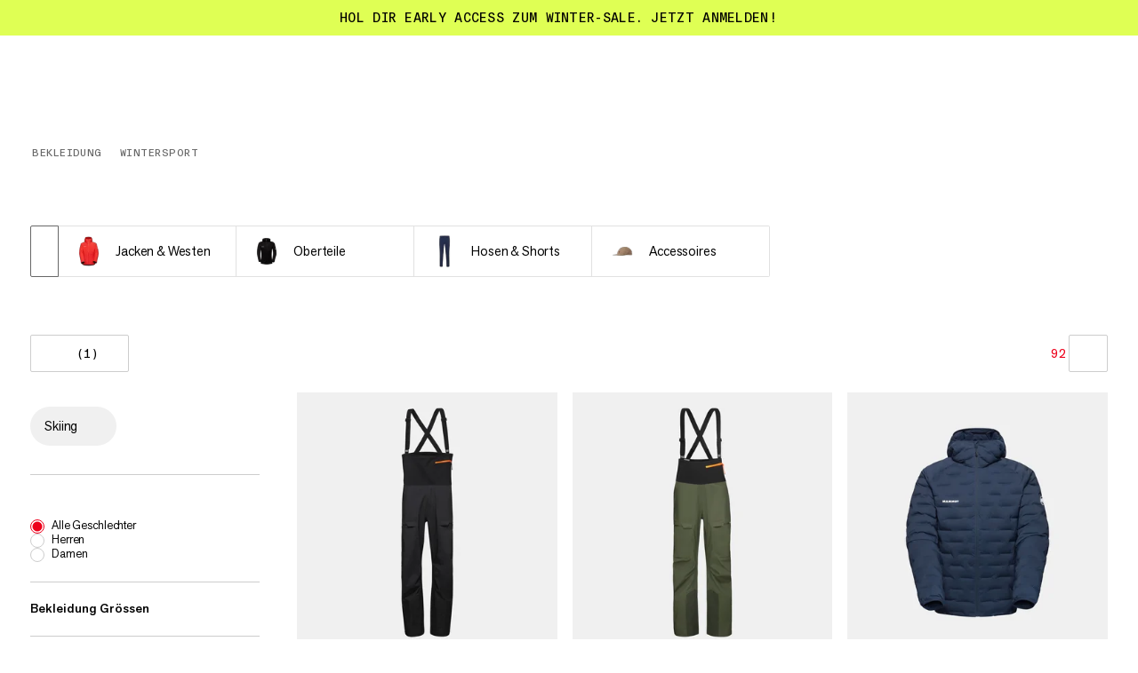

--- FILE ---
content_type: text/css; charset=UTF-8
request_url: https://www.mammut.com/_next/static/chunks/49c197248b37caa1.css
body_size: 11310
content:
.AccountLoader-module-scss-module__5U7RbW__container{justify-content:center;align-items:center;min-height:100svh;display:flex}.AccountLoader-module-scss-module__5U7RbW__innerContainer{flex-direction:column;justify-content:center;align-items:center;width:240px;display:flex}@media only screen and (min-width:1024px){.AccountLoader-module-scss-module__5U7RbW__innerContainer{width:300px}}.AccountLoader-module-scss-module__5U7RbW__logoIconWrapper{aspect-ratio:1;width:72px}@media only screen and (min-width:1024px){.AccountLoader-module-scss-module__5U7RbW__logoIconWrapper{width:96px}}.AccountLoader-module-scss-module__5U7RbW__logoWrapper{aspect-ratio:140/17;width:140px;margin-top:14px}@media only screen and (min-width:1024px){.AccountLoader-module-scss-module__5U7RbW__logoWrapper{width:200px}}.AccountLoader-module-scss-module__5U7RbW__sentenceWrapper{font-family:var(--font-AGNext);font-variant-numeric:lining-nums proportional-nums;letter-spacing:-.15px;margin-top:16px;font-size:15px;font-weight:400;line-height:115%}@media only screen and (min-width:1024px){.AccountLoader-module-scss-module__5U7RbW__sentenceWrapper{font-family:var(--font-AGNext);font-variant-numeric:lining-nums proportional-nums;letter-spacing:-.18px;margin-top:24px;font-size:18px;font-weight:400;line-height:120%}}.AccountLoader-module-scss-module__5U7RbW__progressBarWrapper{width:100%;margin-top:32px}
.OverlayHeader-module-scss-module__GpKznW__container{color:inherit;background-color:inherit;justify-content:space-between;align-items:center;width:100%;min-height:50px;padding-right:6px;display:flex;position:relative}.OverlayHeader-module-scss-module__GpKznW__container[data-has-border=true]{box-shadow:1px 1px 2px #0000001a}.OverlayHeader-module-scss-module__GpKznW__container[data-has-children=false][data-has-tabs=false]{justify-content:flex-end}.OverlayHeader-module-scss-module__GpKznW__container[data-has-children=false][data-has-tabs=false][data-has-border=false]{padding-bottom:0}.OverlayHeader-module-scss-module__GpKznW__container[data-position=fixed]{padding:10px 4vw}@media only screen and (min-width:768px){.OverlayHeader-module-scss-module__GpKznW__container[data-position=fixed]{z-index:43;background-color:#fff;position:fixed}}@media only screen and (min-width:1024px){.OverlayHeader-module-scss-module__GpKznW__container[data-position=fixed]{min-height:70px;padding:20px 1.33333vw 16px}}.OverlayHeader-module-scss-module__GpKznW__container[data-position=sticky]{z-index:43;padding:10px 4vw}@media only screen and (min-width:768px){.OverlayHeader-module-scss-module__GpKznW__container[data-position=sticky]{background-color:#fff;position:sticky;top:0}}@media only screen and (min-width:1024px){.OverlayHeader-module-scss-module__GpKznW__container[data-position=sticky]{min-height:70px;padding:20px 1.33333vw 16px}}.OverlayHeader-module-scss-module__GpKznW__container[data-position=absolute]{z-index:44;background-color:#fff;position:absolute}.OverlayHeader-module-scss-module__GpKznW__container[data-has-tabs=true]{align-items:initial;min-height:60px;padding:0 2vw 0 4vw}@media only screen and (min-width:1024px){.OverlayHeader-module-scss-module__GpKznW__container[data-has-tabs=true]{min-height:80px;padding:0 2vw 0 2.66667vw}}.OverlayHeader-module-scss-module__GpKznW__tabs{column-gap:20px;display:flex}.OverlayHeader-module-scss-module__GpKznW__tabButton{font-family:var(--font-BaselGroteskMonoBook);letter-spacing:.56px;text-transform:uppercase;color:#676767;font-size:14px;font-weight:400;line-height:100%;transition:color .3s;position:relative}@media only screen and (min-width:1024px){.OverlayHeader-module-scss-module__GpKznW__tabButton{font-family:var(--font-BaselGroteskMonoBook);letter-spacing:.64px;text-transform:uppercase;font-size:16px;font-weight:400;line-height:100%}}@media (hover:hover) and (pointer:fine){.OverlayHeader-module-scss-module__GpKznW__tabButton:not([disabled]):hover{color:#000}}.OverlayHeader-module-scss-module__GpKznW__tabButton:before{content:"";opacity:0;background-color:#ed001b;width:100%;height:2px;transition:opacity .25s;position:absolute;bottom:0;left:0}.OverlayHeader-module-scss-module__GpKznW__tabButton[data-active=true]{color:#000}.OverlayHeader-module-scss-module__GpKznW__tabButton[data-active=true]:before{opacity:1}.OverlayHeader-module-scss-module__GpKznW__close{pointer-events:all;border-radius:100px;justify-content:center;align-items:center;width:40px;height:40px;display:flex}.OverlayHeader-module-scss-module__GpKznW__close svg{width:16px;height:16px;transition:fill .1s cubic-bezier(.49,.03,.13,.99)}@media (hover:hover) and (pointer:fine){.OverlayHeader-module-scss-module__GpKznW__close:not([disabled]):hover{color:#ed001b}}@media only screen and (min-width:1800px){.OverlayHeader-module-scss-module__GpKznW__close{right:.5vw}}
.PDPPopupAccordion-module-scss-module__uqeySq__accordion{-webkit-overflow-scrolling:touch;width:100%;height:100%;display:block;overflow-y:auto}.PDPPopupAccordion-module-scss-module__uqeySq__item:not(:first-child){border-top:2px solid #cdcdcd4d}.PDPPopupAccordion-module-scss-module__uqeySq__item.PDPPopupAccordion-module-scss-module__uqeySq__active .PDPPopupAccordion-module-scss-module__uqeySq__toggleButton{border-bottom:2px solid #cdcdcd4d}.PDPPopupAccordion-module-scss-module__uqeySq__item.PDPPopupAccordion-module-scss-module__uqeySq__openElement .PDPPopupAccordion-module-scss-module__uqeySq__inner{opacity:1;height:auto}.PDPPopupAccordion-module-scss-module__uqeySq__toggleButton{border-bottom:2px solid #0000;justify-content:space-between;align-items:center;width:100%;padding:6.7vw 4vw;display:flex;position:relative}@media only screen and (min-width:1024px){.PDPPopupAccordion-module-scss-module__uqeySq__toggleButton{padding:2vw 1.33333vw}}.PDPPopupAccordion-module-scss-module__uqeySq__toggleButton .PDPPopupAccordion-module-scss-module__uqeySq__wrapTitle{font-family:var(--font-AGNext);font-variant-numeric:lining-nums proportional-nums;letter-spacing:-.13px;font-size:13px;font-weight:500;line-height:115%}@media only screen and (min-width:1024px){.PDPPopupAccordion-module-scss-module__uqeySq__toggleButton .PDPPopupAccordion-module-scss-module__uqeySq__wrapTitle{font-family:var(--font-AGNext);font-variant-numeric:lining-nums proportional-nums;letter-spacing:-.18px;font-size:18px;font-weight:500;line-height:120%}}.PDPPopupAccordion-module-scss-module__uqeySq__toggleButton .PDPPopupAccordion-module-scss-module__uqeySq__wrapTitle{transform-origin:bottom;transition:transform .3s cubic-bezier(.19,1,.22,1)}@media (hover:hover) and (pointer:fine){.PDPPopupAccordion-module-scss-module__uqeySq__toggleButton:not([disabled]):hover .PDPPopupAccordion-module-scss-module__uqeySq__wrapTitle{transform:skew(-10deg)}}.PDPPopupAccordion-module-scss-module__uqeySq__inner{overflow:hidden}.PDPPopupAccordion-module-scss-module__uqeySq__inner.PDPPopupAccordion-module-scss-module__uqeySq__openInner{opacity:1;height:auto}.PDPPopupAccordion-module-scss-module__uqeySq__innerContent{flex-direction:column;padding:6.7vw 4vw;display:flex}.PDPPopupAccordion-module-scss-module__uqeySq__innerContent.PDPPopupAccordion-module-scss-module__uqeySq__row{flex-direction:row;align-items:center}.PDPPopupAccordion-module-scss-module__uqeySq__innerContent.PDPPopupAccordion-module-scss-module__uqeySq__isMaterialComposition{flex-direction:row;justify-content:space-between}@media only screen and (min-width:1024px){.PDPPopupAccordion-module-scss-module__uqeySq__innerContent{padding:2.46667vw 2vw}}.PDPPopupAccordion-module-scss-module__uqeySq__innerContent .PDPPopupAccordion-module-scss-module__uqeySq__image{width:2em;height:2em;max-height:2em;position:relative}.PDPPopupAccordion-module-scss-module__uqeySq__innerContent .PDPPopupAccordion-module-scss-module__uqeySq__image.PDPPopupAccordion-module-scss-module__uqeySq__imageWithDesc{margin-right:1em}.PDPPopupAccordion-module-scss-module__uqeySq__subTitle{font-family:var(--font-AGNext);font-variant-numeric:lining-nums proportional-nums;font-size:12px;font-weight:400;line-height:120%}@media only screen and (min-width:1024px){.PDPPopupAccordion-module-scss-module__uqeySq__subTitle{font-family:var(--font-AGNext);font-variant-numeric:lining-nums proportional-nums;letter-spacing:-.15px;font-size:15px;font-weight:400;line-height:115%}}.PDPPopupAccordion-module-scss-module__uqeySq__subTitle{display:block}.PDPPopupAccordion-module-scss-module__uqeySq__subTitle.PDPPopupAccordion-module-scss-module__uqeySq__titleWithDesc{margin-bottom:.7rem}.PDPPopupAccordion-module-scss-module__uqeySq__content{font-family:var(--font-AGNext);font-variant-numeric:lining-nums proportional-nums;letter-spacing:-.13px;font-size:13px;font-weight:400;line-height:115%}@media only screen and (min-width:1024px){.PDPPopupAccordion-module-scss-module__uqeySq__content{font-family:var(--font-AGNext);font-variant-numeric:lining-nums proportional-nums;letter-spacing:-.15px;font-size:15px;font-weight:400;line-height:115%}}.PDPPopupAccordion-module-scss-module__uqeySq__name{color:#000;align-items:flex-end;min-height:4vw;margin-bottom:1.6vw;margin-right:3em;display:flex;position:relative}.PDPPopupAccordion-module-scss-module__uqeySq__name.PDPPopupAccordion-module-scss-module__uqeySq__nameWithComponent{align-items:center}@media only screen and (min-width:1024px){.PDPPopupAccordion-module-scss-module__uqeySq__name{align-items:unset;min-height:initial;margin-bottom:0}}.PDPPopupAccordion-module-scss-module__uqeySq__components{text-transform:capitalize;text-align:right}
.PDPWarning-module-scss-module__mx-fEW__headerWrapper{justify-content:flex-end;width:100%;display:flex;position:relative}.PDPWarning-module-scss-module__mx-fEW__intro{flex-direction:column;margin-bottom:24px;padding-right:24px;display:flex}.PDPWarning-module-scss-module__mx-fEW__imageWrapper{align-self:center;min-width:240px;margin-top:4px;margin-bottom:23px;position:relative}@media only screen and (min-width:1024px){.PDPWarning-module-scss-module__mx-fEW__imageWrapper{margin-top:7px;margin-bottom:26px}}.PDPWarning-module-scss-module__mx-fEW__iconWrapper{width:16px;height:16px;position:relative}.PDPWarning-module-scss-module__mx-fEW__title{font-family:var(--font-AGNext);font-variant-numeric:lining-nums proportional-nums;letter-spacing:-.2px;font-size:20px;font-weight:400;line-height:110%}@media only screen and (min-width:1024px){.PDPWarning-module-scss-module__mx-fEW__title{font-family:var(--font-AGNext);font-variant-numeric:lining-nums proportional-nums;letter-spacing:-.6px;font-size:30px;font-weight:400;line-height:100%}}.PDPWarning-module-scss-module__mx-fEW__title{margin-top:8px}@media only screen and (min-width:1024px){.PDPWarning-module-scss-module__mx-fEW__title{font-family:var(--font-AGNext);font-variant-numeric:lining-nums proportional-nums;font-size:12px;font-weight:400;line-height:120%}}@media only screen and (min-width:1024px) and (min-width:1024px){.PDPWarning-module-scss-module__mx-fEW__title{font-family:var(--font-AGNext);font-variant-numeric:lining-nums proportional-nums;letter-spacing:-.2px;font-size:20px;font-weight:400;line-height:110%}}.PDPWarning-module-scss-module__mx-fEW__container{flex-direction:column;justify-content:center;width:100%;height:100%;padding:0 20px 20px;display:flex;position:relative}@media only screen and (min-width:1024px){.PDPWarning-module-scss-module__mx-fEW__container{padding:0 20px 24px}}.PDPWarning-module-scss-module__mx-fEW__textWrapper{font-family:var(--font-AGNext);font-variant-numeric:lining-nums proportional-nums;letter-spacing:-.13px;font-size:13px;font-weight:400;line-height:115%}@media only screen and (min-width:1024px){.PDPWarning-module-scss-module__mx-fEW__textWrapper{font-family:var(--font-AGNext);font-variant-numeric:lining-nums proportional-nums;letter-spacing:-.15px;font-size:15px;font-weight:400;line-height:115%}}.PDPWarning-module-scss-module__mx-fEW__textWrapper{margin-bottom:24px;padding-right:15px}@media only screen and (min-width:1024px){.PDPWarning-module-scss-module__mx-fEW__textWrapper{padding-right:20px}}.PDPWarning-module-scss-module__mx-fEW__buttons{flex-direction:column;gap:8px;width:100%;display:flex}.PDPWarning-module-scss-module__mx-fEW__close{pointer-events:all;border-radius:100px;justify-content:center;align-items:center;width:40px;height:40px;display:flex}.PDPWarning-module-scss-module__mx-fEW__close svg{width:16px;height:16px;transition:fill .1s cubic-bezier(.49,.03,.13,.99)}@media (hover:hover) and (pointer:fine){.PDPWarning-module-scss-module__mx-fEW__close:not([disabled]):hover{color:#ed001b}}@media only screen and (min-width:1800px){.PDPWarning-module-scss-module__mx-fEW__close{right:.5vw}}
.OverlayIntro-module-scss-module__2WXCta__container{margin-bottom:24px}@media only screen and (min-width:1024px){.OverlayIntro-module-scss-module__2WXCta__container{margin-bottom:32px}}.OverlayIntro-module-scss-module__2WXCta__title{max-width:82%;font-family:var(--font-AGNext);font-variant-numeric:lining-nums proportional-nums;letter-spacing:-.2px;font-size:20px;font-weight:400;line-height:110%}@media only screen and (min-width:1024px){.OverlayIntro-module-scss-module__2WXCta__title{max-width:74%}}.OverlayIntro-module-scss-module__2WXCta__text{max-width:87%;font-family:var(--font-AGNext);font-variant-numeric:lining-nums proportional-nums;letter-spacing:-.13px;margin-top:8px;font-size:13px;font-weight:400;line-height:115%}@media only screen and (min-width:1024px){.OverlayIntro-module-scss-module__2WXCta__text{max-width:84%}}
.PDPShippingInfo-module-scss-module__zM0C2a__container{-webkit-overflow-scrolling:touch;display:block;position:relative;overflow-y:auto}@media only screen and (min-width:1024px){.PDPShippingInfo-module-scss-module__zM0C2a__container::-webkit-scrollbar{width:12px;height:12px}.PDPShippingInfo-module-scss-module__zM0C2a__container::-webkit-scrollbar-track{background-color:#fff}.PDPShippingInfo-module-scss-module__zM0C2a__container::-webkit-scrollbar-thumb{background:#cdcdcd;border:3px solid #fff;border-radius:12px}.PDPShippingInfo-module-scss-module__zM0C2a__container::-webkit-scrollbar-thumb:hover{background:#999;border:2px solid #fff}}.PDPShippingInfo-module-scss-module__zM0C2a__container{padding:0 20px 20px}@media only screen and (min-width:1024px){.PDPShippingInfo-module-scss-module__zM0C2a__container{padding:0 20px 24px}}
.ComplementaryProductsWrapper-module-scss-module__9hVqSq__title{font-family:var(--font-AGNext);font-variant-numeric:lining-nums proportional-nums;letter-spacing:-.16px;margin-bottom:17px;font-size:16px;font-weight:500;line-height:110%}@media only screen and (min-width:1024px){.ComplementaryProductsWrapper-module-scss-module__9hVqSq__title{font-family:var(--font-AGNext);font-variant-numeric:lining-nums proportional-nums;letter-spacing:-.18px;font-size:18px;font-weight:500;line-height:120%}}.ComplementaryProductsWrapper-module-scss-module__9hVqSq__items{margin:0 -4vw}@media only screen and (min-width:1024px){.ComplementaryProductsWrapper-module-scss-module__9hVqSq__items{margin:0}}.ComplementaryProductsWrapper-module-scss-module__9hVqSq__complementaryProductsGrid{grid-row-gap:20px;grid-column-gap:10px;grid-template-columns:repeat(2,1fr);display:grid}
.BundleProductsWrapper-module-scss-module__a2OP3G__container{width:100%;position:relative}.BundleProductsWrapper-module-scss-module__a2OP3G__title{font-family:var(--font-AGNext);font-variant-numeric:lining-nums proportional-nums;letter-spacing:-.15px;border-top:1px solid #f0f0f0;margin:20px 0 14px;padding-top:16px;font-size:15px;font-weight:500;line-height:115%}@media only screen and (min-width:1024px){.BundleProductsWrapper-module-scss-module__a2OP3G__title{font-family:var(--font-AGNext);font-variant-numeric:lining-nums proportional-nums;letter-spacing:-.16px;margin:24px 0 17px;padding-top:20px;font-size:16px;font-weight:500;line-height:110%}}.BundleProductsWrapper-module-scss-module__a2OP3G__productCard{grid-template-columns:1fr auto;align-items:start;gap:8px;display:grid;position:relative}[data-theme=default] .BundleProductsWrapper-module-scss-module__a2OP3G__productCard{border-bottom:1px solid #f0f0f0}.BundleProductsWrapper-module-scss-module__a2OP3G__addedToCart{width:100%;font-family:var(--font-AGNext);font-variant-numeric:lining-nums proportional-nums;color:#4b9524;margin:4px 0 16px;font-size:12px;font-weight:400;line-height:120%;display:inline-flex}.BundleProductsWrapper-module-scss-module__a2OP3G__checkmark{width:12px;height:12px;margin-right:4px}.BundleProductsWrapper-module-scss-module__a2OP3G__arrowIcon{width:12px;height:12px}
.PDPAddedToCart-module-scss-module__oTJZKq__container{flex-direction:column;justify-content:center;width:100%;height:100%;padding:0 20px 20px;display:flex;position:relative}@media only screen and (min-width:1024px){.PDPAddedToCart-module-scss-module__oTJZKq__container{padding:0 20px 24px}}.PDPAddedToCart-module-scss-module__oTJZKq__container[data-grid-reorder=true] .PDPAddedToCart-module-scss-module__oTJZKq__buttons{order:3}.PDPAddedToCart-module-scss-module__oTJZKq__header .PDPAddedToCart-module-scss-module__oTJZKq__title{font-family:var(--font-AGNext);font-variant-numeric:lining-nums proportional-nums;letter-spacing:-.16px;margin-bottom:17px;font-size:16px;font-weight:500;line-height:110%}@media only screen and (min-width:1024px){.PDPAddedToCart-module-scss-module__oTJZKq__header .PDPAddedToCart-module-scss-module__oTJZKq__title{font-family:var(--font-AGNext);font-variant-numeric:lining-nums proportional-nums;letter-spacing:-.18px;font-size:18px;font-weight:500;line-height:120%}}.PDPAddedToCart-module-scss-module__oTJZKq__item{grid-column-gap:10px;grid-template-columns:auto 1fr;width:100%;display:grid;position:relative}@media only screen and (min-width:1024px){.PDPAddedToCart-module-scss-module__oTJZKq__item{grid-column-gap:16px;margin-bottom:21px}}.PDPAddedToCart-module-scss-module__oTJZKq__imageWrap{background-color:#f0f0f0;width:100px;max-width:100px;height:100px;position:relative}.PDPAddedToCart-module-scss-module__oTJZKq__imageWrap .PDPAddedToCart-module-scss-module__oTJZKq__image{width:80%;height:auto;margin:0 auto}.PDPAddedToCart-module-scss-module__oTJZKq__itemName{font-family:var(--font-AGNext);font-variant-numeric:lining-nums proportional-nums;letter-spacing:-.13px;max-width:85%;font-size:13px;font-weight:500;line-height:115%}@media only screen and (min-width:1024px){.PDPAddedToCart-module-scss-module__oTJZKq__itemName{font-family:var(--font-AGNext);font-variant-numeric:lining-nums proportional-nums;letter-spacing:-.15px;font-size:15px;font-weight:500;line-height:115%}}.PDPAddedToCart-module-scss-module__oTJZKq__itemInfo{flex-direction:column;justify-content:space-between;display:flex}.PDPAddedToCart-module-scss-module__oTJZKq__itemDetails,.PDPAddedToCart-module-scss-module__oTJZKq__itemQuantity{font-family:var(--font-AGNext);font-variant-numeric:lining-nums proportional-nums;letter-spacing:-.13px;margin-top:6px;font-size:13px;font-weight:400;line-height:115%}@media only screen and (min-width:1024px){.PDPAddedToCart-module-scss-module__oTJZKq__itemDetails,.PDPAddedToCart-module-scss-module__oTJZKq__itemQuantity{font-family:var(--font-AGNext);font-variant-numeric:lining-nums proportional-nums;letter-spacing:-.15px;margin-top:8px;font-size:15px;font-weight:400;line-height:115%}}.PDPAddedToCart-module-scss-module__oTJZKq__itemDetails p+p,.PDPAddedToCart-module-scss-module__oTJZKq__itemQuantity p+p{margin-top:2px}.PDPAddedToCart-module-scss-module__oTJZKq__itemPrice,.PDPAddedToCart-module-scss-module__oTJZKq__discountedPrice{font-family:var(--font-BaselGroteskMonoBook);letter-spacing:.4px;text-transform:uppercase;font-size:10px;font-weight:400;line-height:100%}@media only screen and (min-width:1024px){.PDPAddedToCart-module-scss-module__oTJZKq__itemPrice,.PDPAddedToCart-module-scss-module__oTJZKq__discountedPrice{font-family:var(--font-BaselGroteskMonoBook);letter-spacing:.48px;text-transform:uppercase;font-size:12px;font-weight:400;line-height:100%}}.PDPAddedToCart-module-scss-module__oTJZKq__priceWrapper{display:inline-flex}.PDPAddedToCart-module-scss-module__oTJZKq__priceWrapper .PDPAddedToCart-module-scss-module__oTJZKq__discountedPrice{color:#676767;margin-left:4px}.PDPAddedToCart-module-scss-module__oTJZKq__buttons{flex-direction:column;gap:10px;width:100%;margin-top:17px;display:flex}@media only screen and (min-width:1024px){.PDPAddedToCart-module-scss-module__oTJZKq__buttons{gap:8px}}.PDPAddedToCart-module-scss-module__oTJZKq__bundleTotal{border-top:1px solid #f0f0f0;justify-content:space-between;align-items:center;margin-top:14px;padding:20px 0 4px;display:flex}@media only screen and (min-width:1024px){.PDPAddedToCart-module-scss-module__oTJZKq__bundleTotal{border-top:none;margin-top:0;padding-bottom:12px}}.PDPAddedToCart-module-scss-module__oTJZKq__bundleTotal .PDPAddedToCart-module-scss-module__oTJZKq__title{font-family:var(--font-AGNext);font-variant-numeric:lining-nums proportional-nums;letter-spacing:-.14px;letter-spacing:0;font-size:14px;font-weight:500;line-height:110%}.PDPAddedToCart-module-scss-module__oTJZKq__complementaryProductsWrapper:not(:empty){margin-top:40px}
.PDPAccordionItem-module-scss-module__C3kDOG__container{border-top:2px solid #000;overflow:hidden}.PDPAccordionItem-module-scss-module__C3kDOG__container:last-child{border-bottom:2px solid #000}
.Dimensions-module-scss-module__s02VCq__container{width:100%;height:100%;padding-top:8px;padding-bottom:8px}@media only screen and (min-width:1024px){.Dimensions-module-scss-module__s02VCq__container{padding-bottom:0}}
.BundleModal-module-scss-module__lAc-mG__container{pointer-events:none;z-index:46;opacity:0;background-color:#fff;width:100%;height:100%;transition:transform .5s cubic-bezier(.645,.045,.355,1),opacity .5s cubic-bezier(.645,.045,.355,1);position:fixed;top:0;right:0;overflow:hidden;transform:translate(100%)}.BundleModal-module-scss-module__lAc-mG__container[data-visible=true]{opacity:1;pointer-events:auto;transform:translate(0)}@media only screen and (min-width:1024px){.BundleModal-module-scss-module__lAc-mG__container{width:500px}}.BundleModal-module-scss-module__lAc-mG__overlay{z-index:45}.BundleModal-module-scss-module__lAc-mG__inner{flex-direction:column;height:100%;margin-top:16px;display:flex;position:relative}.BundleModal-module-scss-module__lAc-mG__header{justify-content:space-between;align-items:center;padding:0 16px;display:flex}.BundleModal-module-scss-module__lAc-mG__header .BundleModal-module-scss-module__lAc-mG__title{font-family:var(--font-AGNext);font-variant-numeric:lining-nums proportional-nums;letter-spacing:-.16px;margin:8px 0;font-size:16px;font-weight:500;line-height:110%}.BundleModal-module-scss-module__lAc-mG__header .BundleModal-module-scss-module__lAc-mG__closeButton{width:18px;height:18px}.BundleModal-module-scss-module__lAc-mG__infoWrapper{margin:16px 16px 0}@media only screen and (min-width:1024px){.BundleModal-module-scss-module__lAc-mG__infoWrapper{margin:24px 16px}}.BundleModal-module-scss-module__lAc-mG__infoWrapper .BundleModal-module-scss-module__lAc-mG__info{font-family:var(--font-AGNext);font-variant-numeric:lining-nums proportional-nums;letter-spacing:-.15px;color:#0252b4;clip-path:polygon(calc(100% - 18px) 0,100% 18px,100% 100%,0 100%,0 0);background:#e1e6ed;padding:16px 20px 16px 15px;font-size:15px;font-weight:400;line-height:115%}@media only screen and (min-width:1024px){.BundleModal-module-scss-module__lAc-mG__infoWrapper .BundleModal-module-scss-module__lAc-mG__info{padding:11px 15px}}.BundleModal-module-scss-module__lAc-mG__productsWrapper{padding:0 16px}.BundleModal-module-scss-module__lAc-mG__footer{border-top:1px solid #cdcdcd;margin-top:auto;padding:20px 0 36px}.BundleModal-module-scss-module__lAc-mG__bundleTotal{justify-content:space-between;align-items:center;padding:0 16px;display:flex}.BundleModal-module-scss-module__lAc-mG__bundleTotal .BundleModal-module-scss-module__lAc-mG__title{font-family:var(--font-AGNext);font-variant-numeric:lining-nums proportional-nums;letter-spacing:-.14px;letter-spacing:0;font-size:14px;font-weight:500;line-height:110%}@media only screen and (min-width:1024px){.BundleModal-module-scss-module__lAc-mG__bundleTotal .BundleModal-module-scss-module__lAc-mG__title{font-family:var(--font-AGNext);font-variant-numeric:lining-nums proportional-nums;letter-spacing:-.15px;font-size:15px;font-weight:500;line-height:115%}}
.HeaderSection-module-scss-module__gAWLBW__container{margin-bottom:20px}@media only screen and (min-width:1024px){.HeaderSection-module-scss-module__gAWLBW__container{margin-bottom:27px}.HeaderSection-module-scss-module__gAWLBW__container.HeaderSection-module-scss-module__gAWLBW__reducedMargin{margin-bottom:20px}}.HeaderSection-module-scss-module__gAWLBW__header{align-items:center;display:flex}@media (hover:hover) and (pointer:fine){.HeaderSection-module-scss-module__gAWLBW__header.HeaderSection-module-scss-module__gAWLBW__animated:not([disabled]):hover .HeaderSection-module-scss-module__gAWLBW__title{transform:skew(-10deg)}.HeaderSection-module-scss-module__gAWLBW__header.HeaderSection-module-scss-module__gAWLBW__animated:not([disabled]):hover .HeaderSection-module-scss-module__gAWLBW__iconWrapper>svg{color:#676767}}.HeaderSection-module-scss-module__gAWLBW__title{transform-origin:bottom;font-family:var(--font-AGNext);font-variant-numeric:lining-nums proportional-nums;letter-spacing:-.2px;font-size:20px;font-weight:500;line-height:110%;transition:transform .3s cubic-bezier(.19,1,.22,1)}@media only screen and (min-width:1024px){.HeaderSection-module-scss-module__gAWLBW__title{font-family:var(--font-AGNext);font-variant-numeric:lining-nums proportional-nums;letter-spacing:-.6px;font-size:30px;font-weight:500;line-height:100%;font-family:var(--font-AGNext);font-variant-numeric:lining-nums proportional-nums;letter-spacing:-.17px;font-size:17px;font-weight:500;line-height:110%}}@media only screen and (min-width:1024px) and (min-width:1024px){.HeaderSection-module-scss-module__gAWLBW__title{font-family:var(--font-AGNext);font-variant-numeric:lining-nums proportional-nums;letter-spacing:-.46px;font-size:23px;font-weight:500;line-height:105%}}.HeaderSection-module-scss-module__gAWLBW__iconWrapper{margin-left:4px;transform:translateY(2px)}.HeaderSection-module-scss-module__gAWLBW__iconWrapper>svg{color:#999;width:15px;height:15px;transition:color .3s}@media only screen and (min-width:1024px){.HeaderSection-module-scss-module__gAWLBW__iconWrapper>svg{width:18px;height:18px}}
.Features-module-scss-module__uyK-jG__container{margin-bottom:90px}@media only screen and (min-width:1024px){.Features-module-scss-module__uyK-jG__container{margin-bottom:45px}.Features-module-scss-module__uyK-jG__featuresWrapper.Features-module-scss-module__uyK-jG__onTwoColumns{columns:2}}.Features-module-scss-module__uyK-jG__featuresWrapper .Features-module-scss-module__uyK-jG__item.Features-module-scss-module__uyK-jG__hide{display:none}@media only screen and (min-width:1024px){.Features-module-scss-module__uyK-jG__featuresWrapper .Features-module-scss-module__uyK-jG__item.Features-module-scss-module__uyK-jG__hide{display:flex}}.Features-module-scss-module__uyK-jG__featuresWrapper .Features-module-scss-module__uyK-jG__item.Features-module-scss-module__uyK-jG__hide.Features-module-scss-module__uyK-jG__show{display:flex}.Features-module-scss-module__uyK-jG__item{font-family:var(--font-AGNext);font-variant-numeric:lining-nums proportional-nums;letter-spacing:-.15px;font-size:15px;font-weight:400;line-height:115%}@media only screen and (min-width:1024px){.Features-module-scss-module__uyK-jG__item{font-family:var(--font-AGNext);font-variant-numeric:lining-nums proportional-nums;letter-spacing:-.18px;font-size:18px;font-weight:400;line-height:120%}}.Features-module-scss-module__uyK-jG__item{width:100%;display:flex}.Features-module-scss-module__uyK-jG__item:before{content:"—";margin-right:6px;display:inline-block}@media only screen and (min-width:1024px){.Features-module-scss-module__uyK-jG__item:before{margin-right:12px}}.Features-module-scss-module__uyK-jG__item+.Features-module-scss-module__uyK-jG__item{margin-top:8px}@media only screen and (min-width:1024px){.Features-module-scss-module__uyK-jG__item+.Features-module-scss-module__uyK-jG__item{margin-top:12px}}.Features-module-scss-module__uyK-jG__readMore{color:#676767;font-family:var(--font-AGNext);font-variant-numeric:lining-nums proportional-nums;letter-spacing:-.15px;padding:8px 8px 8px 0;font-size:15px;font-weight:400;line-height:115%}@media only screen and (min-width:1024px){.Features-module-scss-module__uyK-jG__readMore{font-family:var(--font-AGNext);font-variant-numeric:lining-nums proportional-nums;letter-spacing:-.18px;font-size:18px;font-weight:400;line-height:120%;display:none}}
.HorizontalListItem-module-scss-module__d01nmW__item{font-family:var(--font-AGNext);font-variant-numeric:lining-nums proportional-nums;letter-spacing:-.13px;font-size:13px;font-weight:400;line-height:115%}@media only screen and (min-width:1024px){.HorizontalListItem-module-scss-module__d01nmW__item{font-family:var(--font-AGNext);font-variant-numeric:lining-nums proportional-nums;letter-spacing:-.15px;font-size:15px;font-weight:400;line-height:115%}}.HorizontalListItem-module-scss-module__d01nmW__item{border-bottom:1px solid #9999994d;width:100%;padding:24px 0}.HorizontalListItem-module-scss-module__d01nmW__item:first-of-type{padding-top:20px}@media only screen and (min-width:1024px){.HorizontalListItem-module-scss-module__d01nmW__item:first-of-type{padding-top:0}}.HorizontalListItem-module-scss-module__d01nmW__item:last-child{border-bottom:none;padding-bottom:32px}@media only screen and (min-width:1024px){.HorizontalListItem-module-scss-module__d01nmW__item:last-child{padding-bottom:0}}.HorizontalListItem-module-scss-module__d01nmW__item .HorizontalListItem-module-scss-module__d01nmW__inner{justify-content:space-between;align-items:center;gap:8px;display:flex}.HorizontalListItem-module-scss-module__d01nmW__item[data-theme=column] .HorizontalListItem-module-scss-module__d01nmW__inner{flex-direction:column;align-items:flex-start;gap:12px}.HorizontalListItem-module-scss-module__d01nmW__item[data-theme=column] .HorizontalListItem-module-scss-module__d01nmW__text{text-align:justify}.HorizontalListItem-module-scss-module__d01nmW__text{font-family:var(--font-AGNext);font-variant-numeric:lining-nums proportional-nums;letter-spacing:-.13px;font-size:13px;font-weight:500;line-height:115%}@media only screen and (min-width:1024px){.HorizontalListItem-module-scss-module__d01nmW__text{font-family:var(--font-AGNext);font-variant-numeric:lining-nums proportional-nums;letter-spacing:-.15px;font-size:15px;font-weight:500;line-height:115%}}.HorizontalListItem-module-scss-module__d01nmW__graphItems{font-family:var(--font-AGNext);font-variant-numeric:lining-nums proportional-nums;letter-spacing:-.13px;grid-template-columns:1fr 1fr 1fr;font-size:13px;font-weight:400;line-height:115%;display:grid}@media only screen and (min-width:1024px){.HorizontalListItem-module-scss-module__d01nmW__graphItems{font-family:var(--font-AGNext);font-variant-numeric:lining-nums proportional-nums;letter-spacing:-.15px;font-size:15px;font-weight:400;line-height:115%}}.HorizontalListItem-module-scss-module__d01nmW__graphItems{margin-top:16px}.HorizontalListItem-module-scss-module__d01nmW__graphItem:first-child .HorizontalListItem-module-scss-module__d01nmW__indicator{border-top-left-radius:4px;border-bottom-left-radius:4px}.HorizontalListItem-module-scss-module__d01nmW__graphItem:last-child .HorizontalListItem-module-scss-module__d01nmW__indicator{border-top-right-radius:4px;border-bottom-right-radius:4px}.HorizontalListItem-module-scss-module__d01nmW__indicator{background:#f0f0f0;height:16px;margin-bottom:8px;display:block;position:relative}.HorizontalListItem-module-scss-module__d01nmW__indicator.HorizontalListItem-module-scss-module__d01nmW__isActive:before{content:"";background:#ed001b;border-radius:4px;width:100%;height:100%;position:absolute;top:0;left:0;box-shadow:1px 1px 2px #00000040}.HorizontalListItem-module-scss-module__d01nmW__value{text-align:center;display:block}
.ProductCare-module-scss-module___p3iuq__item{font-family:var(--font-AGNext);font-variant-numeric:lining-nums proportional-nums;letter-spacing:-.13px;font-size:13px;font-weight:400;line-height:115%}@media only screen and (min-width:1024px){.ProductCare-module-scss-module___p3iuq__item{font-family:var(--font-AGNext);font-variant-numeric:lining-nums proportional-nums;letter-spacing:-.15px;font-size:15px;font-weight:400;line-height:115%}}.ProductCare-module-scss-module___p3iuq__item{border-bottom:1px solid #9999994d;width:100%;padding:24px 0}.ProductCare-module-scss-module___p3iuq__item:first-of-type{padding-top:20px}@media only screen and (min-width:1024px){.ProductCare-module-scss-module___p3iuq__item:first-of-type{padding-top:0}}.ProductCare-module-scss-module___p3iuq__item:last-child{border-bottom:none;padding-bottom:32px}@media only screen and (min-width:1024px){.ProductCare-module-scss-module___p3iuq__item:last-child{padding-bottom:0}}.ProductCare-module-scss-module___p3iuq__item .ProductCare-module-scss-module___p3iuq__inner{justify-content:space-between;align-items:center;gap:8px;display:flex}.ProductCare-module-scss-module___p3iuq__item{flex-direction:column;display:flex}.ProductCare-module-scss-module___p3iuq__item.ProductCare-module-scss-module___p3iuq__row{flex-direction:row}.ProductCare-module-scss-module___p3iuq__item.ProductCare-module-scss-module___p3iuq__isMaterialComposition{flex-direction:row;justify-content:space-between}.ProductCare-module-scss-module___p3iuq__item .ProductCare-module-scss-module___p3iuq__image{width:20px;height:20px;max-height:20px;position:relative}.ProductCare-module-scss-module___p3iuq__item .ProductCare-module-scss-module___p3iuq__image.ProductCare-module-scss-module___p3iuq__imageWithDesc{margin-right:1em}.ProductCare-module-scss-module___p3iuq__title{font-family:var(--font-AGNext);font-variant-numeric:lining-nums proportional-nums;font-size:12px;font-weight:400;line-height:120%}@media only screen and (min-width:1024px){.ProductCare-module-scss-module___p3iuq__title{font-family:var(--font-AGNext);font-variant-numeric:lining-nums proportional-nums;letter-spacing:-.15px;font-size:15px;font-weight:400;line-height:115%}}.ProductCare-module-scss-module___p3iuq__title{display:block}.ProductCare-module-scss-module___p3iuq__title.ProductCare-module-scss-module___p3iuq__titleWithDesc{margin-bottom:.7rem}.ProductCare-module-scss-module___p3iuq__content{font-family:var(--font-AGNext);font-variant-numeric:lining-nums proportional-nums;letter-spacing:-.13px;font-size:13px;font-weight:400;line-height:115%}@media only screen and (min-width:1024px){.ProductCare-module-scss-module___p3iuq__content{font-family:var(--font-AGNext);font-variant-numeric:lining-nums proportional-nums;letter-spacing:-.15px;font-size:15px;font-weight:400;line-height:115%}}.ProductCare-module-scss-module___p3iuq__name{color:#000;align-items:flex-end;min-height:4vw;margin-bottom:1.6vw;margin-right:3em;display:flex;position:relative}.ProductCare-module-scss-module___p3iuq__name.ProductCare-module-scss-module___p3iuq__nameWithComponent{align-items:center}@media only screen and (min-width:1024px){.ProductCare-module-scss-module___p3iuq__name{align-items:unset;min-height:initial;margin-bottom:0}}.ProductCare-module-scss-module___p3iuq__components{text-transform:capitalize;text-align:right}
.MaterialAndCare-module-scss-module__L2_pNa__container{border-top:2px solid #000;overflow:hidden}@media only screen and (min-width:1024px){.MaterialAndCare-module-scss-module__L2_pNa__warningWrapper{margin-top:24px}}.MaterialAndCare-module-scss-module__L2_pNa__warningWrapper:empty{display:none}@media only screen and (min-width:1024px){.MaterialAndCare-module-scss-module__L2_pNa__section{grid-template-columns:auto 460px;padding:48px 0;display:grid}.MaterialAndCare-module-scss-module__L2_pNa__section+.MaterialAndCare-module-scss-module__L2_pNa__section{border-top:1px solid #9999994d}}.MaterialAndCare-module-scss-module__L2_pNa__section:first-of-type{padding-top:16px}.MaterialAndCare-module-scss-module__L2_pNa__section:last-of-type{padding-bottom:0}.MaterialAndCare-module-scss-module__L2_pNa__sectionTitle{font-family:var(--font-AGNext);font-variant-numeric:lining-nums proportional-nums;letter-spacing:-.16px;margin-bottom:3px;font-size:16px;font-weight:400;line-height:110%}@media only screen and (min-width:1024px){.MaterialAndCare-module-scss-module__L2_pNa__sectionTitle{font-family:var(--font-AGNext);font-variant-numeric:lining-nums proportional-nums;letter-spacing:-.15px;margin:0;font-size:15px;font-weight:400;line-height:115%}}
.PdfManuals-module-scss-module__sCj4QW__container{width:100%;height:100%;padding-bottom:4vw;display:block}@media only screen and (min-width:768px){.PdfManuals-module-scss-module__sCj4QW__container{padding-bottom:2vw}}@media only screen and (min-width:1024px){.PdfManuals-module-scss-module__sCj4QW__container{padding-bottom:1.33333vw}.PdfManuals-module-scss-module__sCj4QW__list{max-width:460px;margin-left:auto}}.PdfManuals-module-scss-module__sCj4QW__item{font-family:var(--font-AGNext);font-variant-numeric:lining-nums proportional-nums;letter-spacing:-.13px;font-size:13px;font-weight:400;line-height:115%}@media only screen and (min-width:1024px){.PdfManuals-module-scss-module__sCj4QW__item{font-family:var(--font-AGNext);font-variant-numeric:lining-nums proportional-nums;letter-spacing:-.15px;font-size:15px;font-weight:400;line-height:115%}}.PdfManuals-module-scss-module__sCj4QW__item{border-bottom:1px solid #9999994d;width:100%;padding:24px 0}.PdfManuals-module-scss-module__sCj4QW__item:first-of-type{padding-top:20px}@media only screen and (min-width:1024px){.PdfManuals-module-scss-module__sCj4QW__item:first-of-type{padding-top:0}}.PdfManuals-module-scss-module__sCj4QW__item:last-child{border-bottom:none;padding-bottom:32px}@media only screen and (min-width:1024px){.PdfManuals-module-scss-module__sCj4QW__item:last-child{padding-bottom:0}}.PdfManuals-module-scss-module__sCj4QW__item .PdfManuals-module-scss-module__sCj4QW__inner{justify-content:space-between;align-items:center;gap:8px;display:flex}.PdfManuals-module-scss-module__sCj4QW__result:not(:last-of-type){margin-bottom:4vw}@media only screen and (min-width:1024px){.PdfManuals-module-scss-module__sCj4QW__result:not(:last-of-type){margin-bottom:1.33333vw}}.PdfManuals-module-scss-module__sCj4QW__file{align-items:center;display:flex}.PdfManuals-module-scss-module__sCj4QW__fileContent{flex-direction:column;display:inline-flex}.PdfManuals-module-scss-module__sCj4QW__name{font-family:var(--font-AGNext);font-variant-numeric:lining-nums proportional-nums;letter-spacing:-.15px;font-size:15px;font-weight:500;line-height:115%}@media only screen and (min-width:1024px){.PdfManuals-module-scss-module__sCj4QW__name{font-family:var(--font-AGNext);font-variant-numeric:lining-nums proportional-nums;letter-spacing:-.18px;font-size:18px;font-weight:500;line-height:120%}}.PdfManuals-module-scss-module__sCj4QW__name{word-break:break-word}.PdfManuals-module-scss-module__sCj4QW__languages{font-family:var(--font-BaselGroteskMonoBook);letter-spacing:.4px;text-transform:uppercase;font-size:10px;font-weight:400;line-height:100%}@media only screen and (min-width:1024px){.PdfManuals-module-scss-module__sCj4QW__languages{font-family:var(--font-BaselGroteskMonoBook);letter-spacing:.48px;text-transform:uppercase;font-size:12px;font-weight:400;line-height:100%}}.PdfManuals-module-scss-module__sCj4QW__languages{color:#000}.PdfManuals-module-scss-module__sCj4QW__iconContainer{background-color:#fff;border-radius:50%;justify-content:center;align-items:center;width:50px;min-width:50px;height:50px;margin-right:8px;display:flex;box-shadow:.911111px .911111px 4.55556px #00000030}.PdfManuals-module-scss-module__sCj4QW__iconContainer .PdfManuals-module-scss-module__sCj4QW__downloadIcon{fill:#ed001b;width:18px}
.DimensionsSpecs-module-scss-module__k4GkFq__section{border-top:1px solid #9999994d;overflow:hidden}@media only screen and (min-width:1024px){.DimensionsSpecs-module-scss-module__k4GkFq__section{margin-top:24px}}.DimensionsSpecs-module-scss-module__k4GkFq__sectionTitle{font-family:var(--font-AGNext);font-variant-numeric:lining-nums proportional-nums;letter-spacing:-.13px;font-size:13px;font-weight:400;line-height:115%}@media only screen and (min-width:1024px){.DimensionsSpecs-module-scss-module__k4GkFq__sectionTitle{font-family:var(--font-AGNext);font-variant-numeric:lining-nums proportional-nums;letter-spacing:-.15px;font-size:15px;font-weight:400;line-height:115%}}.DimensionsSpecs-module-scss-module__k4GkFq__sectionTitle{margin-bottom:24px;padding-top:24px}
@media only screen and (min-width:1024px){.ProductSpecs-module-scss-module__6ug2bG__list{max-width:460px;margin-left:auto}}
.VerticalListItem-module-scss-module__6Rq9Ya__item{font-family:var(--font-AGNext);font-variant-numeric:lining-nums proportional-nums;letter-spacing:-.13px;font-size:13px;font-weight:400;line-height:115%}@media only screen and (min-width:1024px){.VerticalListItem-module-scss-module__6Rq9Ya__item{font-family:var(--font-AGNext);font-variant-numeric:lining-nums proportional-nums;letter-spacing:-.15px;font-size:15px;font-weight:400;line-height:115%}}.VerticalListItem-module-scss-module__6Rq9Ya__item{border-bottom:1px solid #9999994d;width:100%;padding:24px 16px 24px 0}.VerticalListItem-module-scss-module__6Rq9Ya__item:first-of-type{padding-top:16px}.VerticalListItem-module-scss-module__6Rq9Ya__item:last-child{border-bottom:none;padding-bottom:24px}@media only screen and (min-width:1024px){.VerticalListItem-module-scss-module__6Rq9Ya__item:last-child{padding-bottom:0}.VerticalListItem-module-scss-module__6Rq9Ya__item{padding-right:40px}}.VerticalListItem-module-scss-module__6Rq9Ya__item[data-theme=pdp]{padding-right:0}.VerticalListItem-module-scss-module__6Rq9Ya__title{font-family:var(--font-AGNext);font-variant-numeric:lining-nums proportional-nums;letter-spacing:-.13px;font-size:13px;font-weight:500;line-height:115%}@media only screen and (min-width:1024px){.VerticalListItem-module-scss-module__6Rq9Ya__title{font-family:var(--font-AGNext);font-variant-numeric:lining-nums proportional-nums;letter-spacing:-.15px;font-size:15px;font-weight:500;line-height:115%}}.VerticalListItem-module-scss-module__6Rq9Ya__title{margin-bottom:16px;display:block}.VerticalListItem-module-scss-module__6Rq9Ya__text{font-family:var(--font-AGNext);font-variant-numeric:lining-nums proportional-nums;letter-spacing:-.13px;font-size:13px;font-weight:400;line-height:115%}@media only screen and (min-width:1024px){.VerticalListItem-module-scss-module__6Rq9Ya__text{font-family:var(--font-AGNext);font-variant-numeric:lining-nums proportional-nums;letter-spacing:-.15px;font-size:15px;font-weight:400;line-height:115%}}.VerticalListItem-module-scss-module__6Rq9Ya__text{display:block}
@media only screen and (min-width:1024px){.ShippingInfos-module-scss-module__vz88Ta__list{max-width:460px;margin-left:auto}}
.FeedbackPopup-module-scss-module__SlfYma__content{padding:0 20px 20px}@media only screen and (min-width:1024px){.FeedbackPopup-module-scss-module__SlfYma__content{padding:0 20px 24px}}.FeedbackPopup-module-scss-module__SlfYma__form{grid-gap:8px;grid-template-columns:1fr;display:grid}.FeedbackPopup-module-scss-module__SlfYma__form[data-is-submit=true]{grid-gap:initial}.FeedbackPopup-module-scss-module__SlfYma__descriptionWrapper,.FeedbackPopup-module-scss-module__SlfYma__disclaimer{max-width:87%;font-family:var(--font-AGNext);font-variant-numeric:lining-nums proportional-nums;letter-spacing:-.13px;font-size:13px;font-weight:400;line-height:115%}@media only screen and (min-width:1024px){.FeedbackPopup-module-scss-module__SlfYma__descriptionWrapper,.FeedbackPopup-module-scss-module__SlfYma__disclaimer{max-width:84%;font-family:var(--font-AGNext);font-variant-numeric:lining-nums proportional-nums;letter-spacing:-.15px;font-size:15px;font-weight:400;line-height:115%}}.FeedbackPopup-module-scss-module__SlfYma__descriptionWrapper{transition:all .2s}.FeedbackPopup-module-scss-module__SlfYma__descriptionWrapper[data-is-invalid=true]{color:#ed001b}.FeedbackPopup-module-scss-module__SlfYma__disclaimer{margin-top:16px}.FeedbackPopup-module-scss-module__SlfYma__buttonWrapper{margin-top:32px}
.PDPAccordion-module-scss-module__6F-ZQG__container{width:100%;height:max-content;display:block}
.GlobalPopup-module-scss-module__qDmw1q__background{z-index:48}.GlobalPopup-module-scss-module__qDmw1q__srOnly{clip:rect(0,0,0,0);white-space:nowrap;border:0;width:1px;height:1px;margin:-1px;padding:0;position:absolute;overflow:hidden}.GlobalPopup-module-scss-module__qDmw1q__container{pointer-events:none;width:100%;height:100%;padding:6vw 0 calc(2vh + 25px);padding:calc(6vw + env(safe-area-inset-top))0 calc(15px + env(safe-area-inset-bottom));flex-direction:column;justify-content:flex-end;display:flex;position:fixed;top:0;left:0;overflow:hidden}@media only screen and (min-width:1024px){.GlobalPopup-module-scss-module__qDmw1q__container{padding:2.66667vw 0 24px;padding:calc(2.66667vw + env(safe-area-inset-top))0 calc(24px + env(safe-area-inset-bottom))}}.GlobalPopup-module-scss-module__qDmw1q__container{z-index:49;opacity:0}.GlobalPopup-module-scss-module__qDmw1q__container[data-is-popup-open=true]{opacity:1}.GlobalPopup-module-scss-module__qDmw1q__container[data-is-popup-open=true] .GlobalPopup-module-scss-module__qDmw1q__inner{opacity:1;pointer-events:all;transform:translate(0)}.GlobalPopup-module-scss-module__qDmw1q__container[data-is-full-height=true]{justify-content:flex-start;padding:0}@media only screen and (min-width:1024px){.GlobalPopup-module-scss-module__qDmw1q__container[data-popup-type=richTextPopup]{padding:0}.GlobalPopup-module-scss-module__qDmw1q__container[data-popup-type=richTextPopup] .GlobalPopup-module-scss-module__qDmw1q__inner{border-radius:0;width:67vw;height:100%;margin:0 auto}}.GlobalPopup-module-scss-module__qDmw1q__inner{opacity:0;will-change:transform;pointer-events:none;filter:drop-shadow(1px 1px 5px #0000001a);width:calc(100% - 8vw);margin:0 4vw 0 auto;transition:transform .5s cubic-bezier(.19,1,.22,1),opacity .5s cubic-bezier(.19,1,.22,1);position:relative;overflow:hidden;transform:translateY(50%)}@media only screen and (min-width:768px){.GlobalPopup-module-scss-module__qDmw1q__inner{width:345px;margin-right:4vw}}@media only screen and (min-width:1024px){.GlobalPopup-module-scss-module__qDmw1q__inner{width:420px;margin-right:2.66667vw}}[data-is-centered-overlay=true] .GlobalPopup-module-scss-module__qDmw1q__inner{background-color:#fff;width:100%;min-height:100%;bottom:0}@media only screen and (min-width:1024px){[data-is-centered-overlay=true] .GlobalPopup-module-scss-module__qDmw1q__inner{width:940px;margin:auto;left:0;right:0}}@media only screen and (min-width:1800px){[data-is-centered-overlay=true] .GlobalPopup-module-scss-module__qDmw1q__inner{max-width:980px}}
.TextHideShow-module-scss-module__AQYIPq__readMore:active .TextHideShow-module-scss-module__AQYIPq__readMoreIconWrapper{transform:scale(.9)}.TextHideShow-module-scss-module__AQYIPq__readMoreText{transform-origin:bottom;color:#676767;transition:transform .3s;display:inline-block;position:relative}@media (hover:hover) and (pointer:fine){.TextHideShow-module-scss-module__AQYIPq__readMoreText:not([disabled]):hover{transform:skew(-10deg)}}
.RestrictedAccessPopup-module-scss-module__0TjeNq__container{will-change:transform;pointer-events:none;filter:drop-shadow(1px 1px 5px #0000001a);width:calc(100% - 8vw);margin:0 4vw 0 auto;transition:transform .5s cubic-bezier(.19,1,.22,1),opacity .5s cubic-bezier(.19,1,.22,1);position:relative;overflow:hidden}@media only screen and (min-width:768px){.RestrictedAccessPopup-module-scss-module__0TjeNq__container{width:345px;margin:auto}}@media only screen and (min-width:1024px){.RestrictedAccessPopup-module-scss-module__0TjeNq__container{width:420px;margin:auto}}.RestrictedAccessPopup-module-scss-module__0TjeNq__container>*{pointer-events:auto}.RestrictedAccessPopup-module-scss-module__0TjeNq__content{clip-path:polygon(calc(100% - 18px) 0,100% 18px,100% 100%,0 100%,0 0);background:#fff}.RestrictedAccessPopup-module-scss-module__0TjeNq__imageWrapper{aspect-ratio:345/232}.RestrictedAccessPopup-module-scss-module__0TjeNq__data{padding:25px}.RestrictedAccessPopup-module-scss-module__0TjeNq__title{font-family:var(--font-AGNext);font-variant-numeric:lining-nums proportional-nums;letter-spacing:-.17px;font-size:17px;font-weight:500;line-height:110%}.RestrictedAccessPopup-module-scss-module__0TjeNq__title+.RestrictedAccessPopup-module-scss-module__0TjeNq__text{margin-top:12px}@media only screen and (min-width:1024px){.RestrictedAccessPopup-module-scss-module__0TjeNq__title{font-family:var(--font-AGNext);font-variant-numeric:lining-nums proportional-nums;letter-spacing:-.2px;font-size:20px;font-weight:500;line-height:110%}}.RestrictedAccessPopup-module-scss-module__0TjeNq__text{font-family:var(--font-AGNext);font-variant-numeric:lining-nums proportional-nums;letter-spacing:-.15px;font-size:15px;font-weight:400;line-height:115%}@media only screen and (min-width:1024px){.RestrictedAccessPopup-module-scss-module__0TjeNq__text{font-family:var(--font-AGNext);font-variant-numeric:lining-nums proportional-nums;letter-spacing:-.16px;font-size:16px;font-weight:400;line-height:110%}}.RestrictedAccessPopup-module-scss-module__0TjeNq__buttonsWrapper{gap:6px;margin-top:32px;display:grid}.RestrictedAccessPopup-module-scss-module__0TjeNq__buttonWrapper{text-align:center;margin-top:24px}.RestrictedAccessPopup-module-scss-module__0TjeNq__button{font-family:var(--font-BaselGroteskMonoBook);letter-spacing:.48px;text-transform:uppercase;text-transform:uppercase;text-underline-offset:2px;font-size:12px;font-weight:400;line-height:100%;text-decoration:underline}.RestrictedAccessPopup-module-scss-module__0TjeNq__button:disabled{cursor:not-allowed;opacity:.5}
.Description-module-scss-module__1AFd2W__textWrapper{font-family:var(--font-AGNext);font-variant-numeric:lining-nums proportional-nums;letter-spacing:-.16px;font-size:16px;font-weight:400;line-height:110%}@media only screen and (min-width:1024px){.Description-module-scss-module__1AFd2W__textWrapper{font-family:var(--font-AGNext);font-variant-numeric:lining-nums proportional-nums;letter-spacing:-.25px;font-size:25px;font-weight:400;line-height:110%}}.Description-module-scss-module__1AFd2W__textWrapper a{color:#ed001b;position:relative}.Description-module-scss-module__1AFd2W__textWrapper a:after{content:"";transform-origin:0;background:currentColor;width:100%;height:2px;transition:transform .3s;position:absolute;bottom:0;left:0;transform:scaleX(0)}@media (hover:hover) and (pointer:fine){.Description-module-scss-module__1AFd2W__textWrapper a:not([disabled]):hover:after{transform:scaleX(1)}}.Description-module-scss-module__1AFd2W__textWrapper button{font-family:var(--font-AGNext);font-variant-numeric:lining-nums proportional-nums;letter-spacing:-.16px;font-size:16px;font-weight:400;line-height:110%}@media only screen and (min-width:1024px){.Description-module-scss-module__1AFd2W__textWrapper button{font-family:var(--font-AGNext);font-variant-numeric:lining-nums proportional-nums;letter-spacing:-.25px;font-size:25px;font-weight:400;line-height:110%}}
.TransitionOverlay-module-scss-module__7Yqz9a__container{z-index:54;background-color:#0006;width:100%;height:100%;position:fixed;top:0;left:0}
.RestrictedAccess-module-scss-module__o05sMW__overlay{z-index:36}.RestrictedAccess-module-scss-module__o05sMW__container{pointer-events:none;width:100%;height:100%;padding:6vw 0 calc(2vh + 25px);padding:calc(6vw + env(safe-area-inset-top))0 calc(15px + env(safe-area-inset-bottom));flex-direction:column;justify-content:flex-end;display:flex;position:fixed;top:0;left:0;overflow:hidden}@media only screen and (min-width:1024px){.RestrictedAccess-module-scss-module__o05sMW__container{padding:2.66667vw 0 24px;padding:calc(2.66667vw + env(safe-area-inset-top))0 calc(24px + env(safe-area-inset-bottom))}}.RestrictedAccess-module-scss-module__o05sMW__container{z-index:49}.RestrictedAccess-module-scss-module__o05sMW__confirmationPopupWrapper{will-change:transform;pointer-events:none;filter:drop-shadow(1px 1px 5px #0000001a);width:calc(100% - 8vw);margin:0 4vw 0 auto;transition:transform .5s cubic-bezier(.19,1,.22,1),opacity .5s cubic-bezier(.19,1,.22,1);position:relative;overflow:hidden}@media only screen and (min-width:768px){.RestrictedAccess-module-scss-module__o05sMW__confirmationPopupWrapper{width:345px;margin-right:4vw}}@media only screen and (min-width:1024px){.RestrictedAccess-module-scss-module__o05sMW__confirmationPopupWrapper{width:420px;margin-right:2.66667vw}}.RestrictedAccess-module-scss-module__o05sMW__confirmationPopupWrapper>*{pointer-events:auto}.RestrictedAccess-module-scss-module__o05sMW__loadingContainer{background:#e1e1e1;padding:0}@media only screen and (min-width:1024px){.RestrictedAccess-module-scss-module__o05sMW__loadingContainer{padding:0}}
.InfoTags-module-scss-module__eLJOCW__title{font-family:var(--font-AGNext);font-variant-numeric:lining-nums proportional-nums;letter-spacing:-.15px;margin-bottom:16px;font-size:15px;font-weight:500;line-height:115%}@media only screen and (min-width:1024px){.InfoTags-module-scss-module__eLJOCW__title{font-family:var(--font-AGNext);font-variant-numeric:lining-nums proportional-nums;letter-spacing:-.18px;margin-bottom:12px;font-size:18px;font-weight:500;line-height:120%}}.InfoTags-module-scss-module__eLJOCW__itemsWrapper{grid-gap:10px;flex-wrap:wrap;display:flex}.InfoTags-module-scss-module__eLJOCW__itemsWrapper .InfoTags-module-scss-module__eLJOCW__button>*{font-family:var(--font-AGNext);font-variant-numeric:lining-nums proportional-nums;letter-spacing:-.13px;font-size:13px;font-weight:400;line-height:115%}@media only screen and (min-width:1024px){.InfoTags-module-scss-module__eLJOCW__itemsWrapper .InfoTags-module-scss-module__eLJOCW__button>*{font-family:var(--font-AGNext);font-variant-numeric:lining-nums proportional-nums;letter-spacing:-.15px;font-size:15px;font-weight:400;line-height:115%}}.InfoTags-module-scss-module__eLJOCW__itemsWrapper .InfoTags-module-scss-module__eLJOCW__button>*{text-transform:capitalize}
.CircularGraph-module-scss-module__Zg3XxW__container{font-family:var(--font-AGNext);font-variant-numeric:lining-nums proportional-nums;letter-spacing:-.13px;font-size:13px;font-weight:400;line-height:115%}@media only screen and (min-width:1024px){.CircularGraph-module-scss-module__Zg3XxW__container{font-family:var(--font-AGNext);font-variant-numeric:lining-nums proportional-nums;letter-spacing:-.15px;font-size:15px;font-weight:400;line-height:115%}}.CircularGraph-module-scss-module__Zg3XxW__container{flex-direction:column;align-items:center;display:flex}@media only screen and (min-width:1024px){.CircularGraph-module-scss-module__Zg3XxW__container{flex-direction:row;gap:12px}}@media (hover:hover) and (pointer:fine){.CircularGraph-module-scss-module__Zg3XxW__container.CircularGraph-module-scss-module__Zg3XxW__interactive:not([disabled]):hover .CircularGraph-module-scss-module__Zg3XxW__title{transform:skew(-10deg)}.CircularGraph-module-scss-module__Zg3XxW__container.CircularGraph-module-scss-module__Zg3XxW__interactive:not([disabled]):hover .CircularGraph-module-scss-module__Zg3XxW__iconWrapper>svg{color:#676767}}.CircularGraph-module-scss-module__Zg3XxW__titleWrapper{margin-top:8px}.CircularGraph-module-scss-module__Zg3XxW__interactive .CircularGraph-module-scss-module__Zg3XxW__titleWrapper{grid-template-columns:auto 15px;gap:4px}@media only screen and (min-width:1024px){.CircularGraph-module-scss-module__Zg3XxW__titleWrapper{margin-top:0}}.CircularGraph-module-scss-module__Zg3XxW__title{transform-origin:bottom;overflow-wrap:break-word;word-break:break-all;text-align:center;transition:transform .3s cubic-bezier(.19,1,.22,1);display:block}@media only screen and (min-width:1024px){.CircularGraph-module-scss-module__Zg3XxW__title{text-align:left}}.CircularGraph-module-scss-module__Zg3XxW__iconWrapper{align-items:center;display:flex}.CircularGraph-module-scss-module__Zg3XxW__iconWrapper>svg{color:#999;width:13px;height:13px;transition:color .3s}
.ProductStickyHeader-module-scss-module__dseq3q__wrapper{pointer-events:none;width:100%;height:100%;position:absolute;top:0;left:0}.ProductStickyHeader-module-scss-module__dseq3q__container{z-index:1;opacity:0;visibility:hidden;background-color:#fff;padding:0 4vw;transition:opacity .3s cubic-bezier(1,0,0,1);position:sticky;top:0;left:0;box-shadow:1.20459px 1.20459px 3.61377px #0000001a}.ProductStickyHeader-module-scss-module__dseq3q__container[data-visible=true]{opacity:1;pointer-events:all;visibility:visible}@media only screen and (min-width:1024px){.ProductStickyHeader-module-scss-module__dseq3q__container{padding:11px 2.66667vw 6px}}.ProductStickyHeader-module-scss-module__dseq3q__inner{width:100%;max-width:1500px;margin:0 auto;position:relative}@media only screen and (min-width:1024px){.ProductStickyHeader-module-scss-module__dseq3q__inner{grid-template-columns:14.6667vw 1fr;gap:1.33333vw;display:grid}}.ProductStickyHeader-module-scss-module__dseq3q__buttonWrapper{display:none}@media only screen and (min-width:1024px){.ProductStickyHeader-module-scss-module__dseq3q__buttonWrapper{align-items:center;display:flex}}.ProductStickyHeader-module-scss-module__dseq3q__addProductBtn{height:100%;display:flex}.ProductStickyHeader-module-scss-module__dseq3q__items{grid-template-columns:repeat(4,minmax(165px,1fr));align-items:center;gap:8px;height:45px;display:grid}@media only screen and (min-width:768px){.ProductStickyHeader-module-scss-module__dseq3q__items{gap:14px}}@media only screen and (min-width:1024px){.ProductStickyHeader-module-scss-module__dseq3q__items{gap:1.33333vw;height:59px}}
.Check-module-scss-module__3XNwaq__check{color:#4b9524;width:13px}
.LongText-module-scss-module__o6OGOG__container{position:relative}.LongText-module-scss-module__o6OGOG__textWrapper{text-overflow:ellipsis;-webkit-line-clamp:4;-webkit-box-orient:vertical;max-height:78px;display:-webkit-box;overflow:hidden}.LongText-module-scss-module__o6OGOG__textWrapper[data-full-height=true]{-webkit-line-clamp:unset;max-height:none}.LongText-module-scss-module__o6OGOG__text{font-family:var(--font-AGNext);font-variant-numeric:lining-nums proportional-nums;letter-spacing:-.13px;font-size:13px;font-weight:400;line-height:115%}@media only screen and (min-width:1024px){.LongText-module-scss-module__o6OGOG__text{font-family:var(--font-AGNext);font-variant-numeric:lining-nums proportional-nums;letter-spacing:-.15px;font-size:15px;font-weight:400;line-height:115%}}.LongText-module-scss-module__o6OGOG__button{font-family:var(--font-AGNext);font-variant-numeric:lining-nums proportional-nums;letter-spacing:-.13px;font-size:13px;font-weight:400;line-height:115%;position:relative}@media only screen and (min-width:1024px){.LongText-module-scss-module__o6OGOG__button{font-family:var(--font-AGNext);font-variant-numeric:lining-nums proportional-nums;letter-spacing:-.15px;font-size:15px;font-weight:400;line-height:115%}}.LongText-module-scss-module__o6OGOG__button{color:#676767;transform-origin:bottom;margin-top:8px;transition:transform .3s cubic-bezier(.19,1,.22,1)}@media (hover:hover) and (pointer:fine){.LongText-module-scss-module__o6OGOG__button:not([disabled]):hover{transform:skew(-10deg)}}.LongText-module-scss-module__o6OGOG__button:after{content:"";background-color:#676767;width:100%;height:1px;position:absolute;bottom:0;left:0}
.Sizes-module-scss-module__gQerxa__container{grid-gap:26px;flex-flow:wrap;display:flex}.Sizes-module-scss-module__gQerxa__size{font-family:var(--font-AGNext);font-variant-numeric:lining-nums proportional-nums;letter-spacing:-.13px;font-size:13px;font-weight:400;line-height:115%}@media only screen and (min-width:1024px){.Sizes-module-scss-module__gQerxa__size{font-family:var(--font-AGNext);font-variant-numeric:lining-nums proportional-nums;letter-spacing:-.15px;font-size:15px;font-weight:400;line-height:115%}}.Sizes-module-scss-module__gQerxa__size{color:#000}.Sizes-module-scss-module__gQerxa__size[data-in-stock=false]{color:#676767;text-decoration:line-through}
.Text-module-scss-module__7Y6oVW__text{font-family:var(--font-AGNext);font-variant-numeric:lining-nums proportional-nums;letter-spacing:-.13px;font-size:13px;font-weight:400;line-height:115%}@media only screen and (min-width:1024px){.Text-module-scss-module__7Y6oVW__text{font-family:var(--font-AGNext);font-variant-numeric:lining-nums proportional-nums;letter-spacing:-.15px;font-size:15px;font-weight:400;line-height:115%}}.Text-module-scss-module__7Y6oVW__text{color:#000}
.DevGrid-module-scss-module__HRBeUG__container{pointer-events:none;z-index:55;background-image:linear-gradient(#ffbdb9 1px,#0000 1px);background-size:4vw 4vw;width:100%;height:100%;min-height:100vh;position:fixed;top:0;left:0;overflow:hidden}@media only screen and (min-width:1024px){.DevGrid-module-scss-module__HRBeUG__container{background-size:1.33333vw 1.33333vw}}@media only screen and (min-width:1800px){.DevGrid-module-scss-module__HRBeUG__container{background-size:1vw 1vw}}.DevGrid-module-scss-module__HRBeUG__gridLine{background-color:#ffbdb9;width:1px;height:100%;position:absolute;top:0}.DevGrid-module-scss-module__HRBeUG__gridLine.DevGrid-module-scss-module__HRBeUG__isHighlight{background-color:#ff736c;width:2px}
.TagBox-module-scss-module__rW2n3G__container{--spacing:38px;font-family:var(--font-BaselGroteskMonoBook);letter-spacing:.56px;text-transform:uppercase;box-sizing:border-box;min-height:var(--spacing);color:currentColor;border:1px solid;border-radius:2px;flex-direction:row;justify-content:space-between;align-items:center;padding:0;font-size:14px;font-weight:400;line-height:100%;display:flex;position:relative}.TagBox-module-scss-module__rW2n3G__container[data-theme=blurred]{-webkit-backdrop-filter:blur(2px);backdrop-filter:blur(2px);background:#ffffff1a}.TagBox-module-scss-module__rW2n3G__left,.TagBox-module-scss-module__rW2n3G__right{align-items:center;height:100%;display:flex}.TagBox-module-scss-module__rW2n3G__right{border-left:1px solid}
.TextIcon-module-scss-module__mkpnhq__container{align-items:center;display:flex}.TextIcon-module-scss-module__mkpnhq__icon{width:17px;margin-right:6px}
.AccessibleSkipMainButtons-module-scss-module__QxB9Aq__container{z-index:39;pointer-events:none;position:absolute;top:109px;left:4vw}@media only screen and (min-width:1024px){.AccessibleSkipMainButtons-module-scss-module__QxB9Aq__container{left:2.66667vw}}.AccessibleSkipMainButtons-module-scss-module__QxB9Aq__container a{pointer-events:auto;position:absolute;top:0;left:0}
.AccountNavigationLink-module-scss-module__ZfXtia__container{width:100%;padding:1rem 0;display:block}.AccountNavigationLink-module-scss-module__ZfXtia__container:not(:last-of-type){border-bottom:1px solid #cdcdcd}.AccountNavigationLink-module-scss-module__ZfXtia__container[data-active=true]{color:var(--accentColor,#ed001b)}.AccountNavigationLink-module-scss-module__ZfXtia__title{font-family:var(--font-AGNext);font-variant-numeric:lining-nums proportional-nums;letter-spacing:-.16px;font-size:16px;font-weight:400;line-height:110%}@media only screen and (min-width:1024px){.AccountNavigationLink-module-scss-module__ZfXtia__title{font-family:var(--font-AGNext);font-variant-numeric:lining-nums proportional-nums;letter-spacing:-.25px;font-size:25px;font-weight:400;line-height:110%;font-family:var(--font-AGNext);font-variant-numeric:lining-nums proportional-nums;font-size:12px;font-weight:400;line-height:120%}}@media only screen and (min-width:1024px) and (min-width:1024px){.AccountNavigationLink-module-scss-module__ZfXtia__title{font-family:var(--font-AGNext);font-variant-numeric:lining-nums proportional-nums;letter-spacing:-.2px;font-size:20px;font-weight:400;line-height:110%}}.AccountNavigationLink-module-scss-module__ZfXtia__sup{vertical-align:super;margin-left:4px;font-size:smaller}.AccountNavigationLink-module-scss-module__ZfXtia__text{font-family:var(--font-AGNext);font-variant-numeric:lining-nums proportional-nums;font-size:12px;font-weight:400;line-height:120%}@media only screen and (min-width:1024px){.AccountNavigationLink-module-scss-module__ZfXtia__text{font-family:var(--font-AGNext);font-variant-numeric:lining-nums proportional-nums;letter-spacing:-.15px;font-size:15px;font-weight:400;line-height:115%}}.AccountNavigationLink-module-scss-module__ZfXtia__text{color:#676767;text-overflow:ellipsis;white-space:nowrap;margin-top:1px;line-height:normal;position:relative;overflow:hidden}@media only screen and (min-width:1024px){.AccountNavigationLink-module-scss-module__ZfXtia__text{margin-top:8px}}
.TextList-module-scss-module__xw4M7G__container{grid-gap:24px;display:grid}
.Graphs-module-scss-module__qEatNq__items{grid-row-gap:40px;grid-template-columns:repeat(3,1fr);display:grid}@media only screen and (min-width:1024px){.Graphs-module-scss-module__qEatNq__items{gap:32px}}.Graphs-module-scss-module__qEatNq__items[data-graph-type=linear]{grid-template-columns:1fr;gap:32px}@media only screen and (min-width:1024px){.Graphs-module-scss-module__qEatNq__items[data-graph-type=linear]{grid-template-columns:repeat(3,1fr);gap:32px}}.Graphs-module-scss-module__qEatNq__item{width:100%;position:relative}@media only screen and (min-width:1024px){.Graphs-module-scss-module__qEatNq__item{justify-self:start}}
.PreviewBanner-module-scss-module__fJWt_a__container{z-index:56;color:#ed001b;border-bottom:2px solid #ed001b;width:100%;animation:.4s 1s forwards PreviewBanner-module-scss-module__fJWt_a__slideIn;position:fixed;bottom:0;left:0;transform:translateY(100%)}.PreviewBanner-module-scss-module__fJWt_a__container .PreviewBanner-module-scss-module__fJWt_a__link{font-family:var(--font-AGNext);font-variant-numeric:lining-nums proportional-nums;letter-spacing:-.13px;font-size:13px;font-weight:400;line-height:115%}@media only screen and (min-width:1024px){.PreviewBanner-module-scss-module__fJWt_a__container .PreviewBanner-module-scss-module__fJWt_a__link{font-family:var(--font-AGNext);font-variant-numeric:lining-nums proportional-nums;letter-spacing:-.15px;font-size:15px;font-weight:400;line-height:115%}}.PreviewBanner-module-scss-module__fJWt_a__container .PreviewBanner-module-scss-module__fJWt_a__link{transform-origin:bottom;padding:8px 10px;transition:transform .3s cubic-bezier(.19,1,.22,1);display:inline-block}@media (hover:hover) and (pointer:fine){.PreviewBanner-module-scss-module__fJWt_a__container .PreviewBanner-module-scss-module__fJWt_a__link:not([disabled]):hover{transform:skew(-10deg)}}@keyframes PreviewBanner-module-scss-module__fJWt_a__slideIn{0%{transform:translateY(100%)}to{transform:translateY(0)}}
.AccountNavigation-module-scss-module__4enC6G__container{z-index:25;width:100%;position:relative}@media (orientation:landscape) or (min-width:1024px){.AccountNavigation-module-scss-module__4enC6G__container{top:var(--grid-space);background-color:#fff;position:sticky}}.AccountNavigation-module-scss-module__4enC6G__header{margin-bottom:12px}@media (orientation:landscape) or (min-width:1024px){.AccountNavigation-module-scss-module__4enC6G__header{margin-bottom:0}}.AccountNavigation-module-scss-module__4enC6G__card{border-radius:3px 3px 0 0;position:relative;overflow:hidden}.AccountNavigation-module-scss-module__4enC6G__content{aspect-ratio:16/9;color:#fff;flex-direction:column;justify-content:flex-end;align-items:flex-start;padding:24px 15px;display:flex}@media only screen and (min-width:1024px){.AccountNavigation-module-scss-module__4enC6G__content{padding:24px 32px}}.AccountNavigation-module-scss-module__4enC6G__content .AccountNavigation-module-scss-module__4enC6G__title{font-family:var(--font-AGNext);font-variant-numeric:lining-nums proportional-nums;letter-spacing:-.28px;font-size:28px;font-weight:500;line-height:110%}@media only screen and (min-width:1024px){.AccountNavigation-module-scss-module__4enC6G__content .AccountNavigation-module-scss-module__4enC6G__title{font-family:var(--font-AGNext);font-variant-numeric:lining-nums proportional-nums;letter-spacing:-.6px;font-size:30px;font-weight:500;line-height:100%}}.AccountNavigation-module-scss-module__4enC6G__content .AccountNavigation-module-scss-module__4enC6G__text{font-family:var(--font-AGNext);font-variant-numeric:lining-nums proportional-nums;margin-top:4px;font-size:12px;font-weight:400;line-height:120%}@media only screen and (min-width:1024px){.AccountNavigation-module-scss-module__4enC6G__content .AccountNavigation-module-scss-module__4enC6G__text{font-family:var(--font-AGNext);font-variant-numeric:lining-nums proportional-nums;letter-spacing:-.15px;margin-top:5px;font-size:15px;font-weight:400;line-height:115%}}.AccountNavigation-module-scss-module__4enC6G__content .AccountNavigation-module-scss-module__4enC6G__buttonWrapper{margin-top:18px;display:none}@media only screen and (min-width:1024px){.AccountNavigation-module-scss-module__4enC6G__content .AccountNavigation-module-scss-module__4enC6G__buttonWrapper{margin-top:15px}}.AccountNavigation-module-scss-module__4enC6G__content .AccountNavigation-module-scss-module__4enC6G__buttonWrapper.AccountNavigation-module-scss-module__4enC6G__show{display:block}.AccountNavigation-module-scss-module__4enC6G__content .AccountNavigation-module-scss-module__4enC6G__tierTag{align-items:center;padding:0 16px;display:inline-flex}.AccountNavigation-module-scss-module__4enC6G__content .AccountNavigation-module-scss-module__4enC6G__tierTag .AccountNavigation-module-scss-module__4enC6G__label{text-align:left}.AccountNavigation-module-scss-module__4enC6G__content .AccountNavigation-module-scss-module__4enC6G__tierTag .AccountNavigation-module-scss-module__4enC6G__icon{width:16px;height:16px;padding-left:4px}.AccountNavigation-module-scss-module__4enC6G__content[data-loyalty-enabled=true]{justify-content:space-between}.AccountNavigation-module-scss-module__4enC6G__imageWrapper{z-index:-1;background-color:#000;width:100%;height:100%;position:absolute;top:0;left:0}.AccountNavigation-module-scss-module__4enC6G__quickLink{position:relative}.AccountNavigation-module-scss-module__4enC6G__quickLink:not(:last-child):after{content:"";pointer-events:none;background-color:#cdcdcd;width:100%;height:1px;position:absolute;bottom:0;left:0}.AccountNavigation-module-scss-module__4enC6G__quickLink .AccountNavigation-module-scss-module__4enC6G__quickLinkWrapper{width:calc(100% - 12px);padding:15px 0}@media only screen and (min-width:1024px){.AccountNavigation-module-scss-module__4enC6G__quickLink .AccountNavigation-module-scss-module__4enC6G__quickLinkWrapper{padding:17px 0}}.AccountNavigation-module-scss-module__4enC6G__quickLink .AccountNavigation-module-scss-module__4enC6G__title{font-family:var(--font-AGNext);font-variant-numeric:lining-nums proportional-nums;letter-spacing:-.16px;font-size:16px;font-weight:400;line-height:110%}@media only screen and (min-width:1024px){.AccountNavigation-module-scss-module__4enC6G__quickLink .AccountNavigation-module-scss-module__4enC6G__title{font-family:var(--font-AGNext);font-variant-numeric:lining-nums proportional-nums;letter-spacing:-.25px;font-size:25px;font-weight:400;line-height:110%}}.AccountNavigation-module-scss-module__4enC6G__quickLink .AccountNavigation-module-scss-module__4enC6G__title{transform-origin:bottom;transition:transform .3s cubic-bezier(.19,1,.22,1)}@media only screen and (min-width:1024px){.AccountNavigation-module-scss-module__4enC6G__quickLink .AccountNavigation-module-scss-module__4enC6G__title{font-family:var(--font-AGNext);font-variant-numeric:lining-nums proportional-nums;font-size:12px;font-weight:400;line-height:120%}}@media only screen and (min-width:1024px) and (min-width:1024px){.AccountNavigation-module-scss-module__4enC6G__quickLink .AccountNavigation-module-scss-module__4enC6G__title{font-family:var(--font-AGNext);font-variant-numeric:lining-nums proportional-nums;letter-spacing:-.2px;font-size:20px;font-weight:400;line-height:110%}}.AccountNavigation-module-scss-module__4enC6G__quickLink .AccountNavigation-module-scss-module__4enC6G__title .AccountNavigation-module-scss-module__4enC6G__sup{vertical-align:super;margin-left:4px;font-size:smaller}.AccountNavigation-module-scss-module__4enC6G__quickLink .AccountNavigation-module-scss-module__4enC6G__text{font-family:var(--font-AGNext);font-variant-numeric:lining-nums proportional-nums;font-size:12px;font-weight:400;line-height:120%}@media only screen and (min-width:1024px){.AccountNavigation-module-scss-module__4enC6G__quickLink .AccountNavigation-module-scss-module__4enC6G__text{font-family:var(--font-AGNext);font-variant-numeric:lining-nums proportional-nums;letter-spacing:-.15px;font-size:15px;font-weight:400;line-height:115%}}.AccountNavigation-module-scss-module__4enC6G__quickLink .AccountNavigation-module-scss-module__4enC6G__text{color:#676767;text-overflow:ellipsis;white-space:nowrap;width:88%;margin-top:1px;position:relative;overflow:hidden}@media only screen and (min-width:1024px){.AccountNavigation-module-scss-module__4enC6G__quickLink .AccountNavigation-module-scss-module__4enC6G__text{font-family:var(--font-BaselGroteskMonoBook);letter-spacing:.4px;text-transform:uppercase;width:76%;font-size:10px;font-weight:400;line-height:100%}}@media only screen and (min-width:1024px) and (min-width:1024px){.AccountNavigation-module-scss-module__4enC6G__quickLink .AccountNavigation-module-scss-module__4enC6G__text{font-family:var(--font-BaselGroteskMonoBook);letter-spacing:.48px;text-transform:uppercase;font-size:12px;font-weight:400;line-height:100%}}.AccountNavigation-module-scss-module__4enC6G__quickLink svg{transition:color .3s,transform .3s}@media (hover:hover) and (pointer:fine){.AccountNavigation-module-scss-module__4enC6G__main .AccountNavigation-module-scss-module__4enC6G__quickLink:not([disabled]):hover .AccountNavigation-module-scss-module__4enC6G__title{transform:skew(-10deg)}.AccountNavigation-module-scss-module__4enC6G__main .AccountNavigation-module-scss-module__4enC6G__quickLink:not([disabled]):hover .AccountNavigation-module-scss-module__4enC6G__title,.AccountNavigation-module-scss-module__4enC6G__main .AccountNavigation-module-scss-module__4enC6G__quickLink:not([disabled]):hover svg{color:#ed001b}}.AccountNavigation-module-scss-module__4enC6G__main .AccountNavigation-module-scss-module__4enC6G__quickLink.AccountNavigation-module-scss-module__4enC6G__active .AccountNavigation-module-scss-module__4enC6G__title,.AccountNavigation-module-scss-module__4enC6G__main .AccountNavigation-module-scss-module__4enC6G__quickLink.AccountNavigation-module-scss-module__4enC6G__active svg{color:#ed001b}.AccountNavigation-module-scss-module__4enC6G__main{border:1px solid #cdcdcd;border-top:none;border-radius:0 0 3px 3px;padding:10px 15px 12px;display:none}@media (orientation:landscape) or (min-width:1024px){.AccountNavigation-module-scss-module__4enC6G__main{padding:8px 29px 11px;display:block}}.AccountNavigation-module-scss-module__4enC6G__mobileNav{margin-bottom:15px;display:block}@media (orientation:landscape) or (min-width:1024px){.AccountNavigation-module-scss-module__4enC6G__mobileNav{display:none}}.AccountNavigation-module-scss-module__4enC6G__logoutWrapper{display:none}@media (orientation:landscape) or (min-width:1024px){.AccountNavigation-module-scss-module__4enC6G__logoutWrapper{display:block}}
.ProductsSpecs-module-scss-module__efoCcq__container{margin-bottom:56px;position:relative}@media only screen and (min-width:768px){.ProductsSpecs-module-scss-module__efoCcq__container{margin-bottom:64px}}@media only screen and (min-width:1024px){.ProductsSpecs-module-scss-module__efoCcq__container{margin-bottom:60px}}.ProductsSpecs-module-scss-module__efoCcq__row{display:grid;position:relative}@media only screen and (min-width:1024px){.ProductsSpecs-module-scss-module__efoCcq__row{padding:0 2.66667vw;display:block}}@media only screen and (min-width:1600px){.ProductsSpecs-module-scss-module__efoCcq__row:before,.ProductsSpecs-module-scss-module__efoCcq__row:after{display:none}}@media only screen and (min-width:1024px){.ProductsSpecs-module-scss-module__efoCcq__row:nth-child(odd):not([data-no-background=true]){background-color:#f0f0f0}}.ProductsSpecs-module-scss-module__efoCcq__row:nth-child(odd):not([data-no-background=true]) .ProductsSpecs-module-scss-module__efoCcq__rowContent{background-color:#f0f0f0}@media only screen and (min-width:1024px){.ProductsSpecs-module-scss-module__efoCcq__row:nth-child(odd):not([data-no-background=true]) .ProductsSpecs-module-scss-module__efoCcq__rowContent{background-color:#0000}.ProductsSpecs-module-scss-module__efoCcq__row:before{content:"";border-top:1px solid #e1e1e1;border-bottom:1px solid #e1e1e1;width:4vw;height:calc(100% + 1px);position:absolute;top:0;left:0}.ProductsSpecs-module-scss-module__efoCcq__row:after{content:"";border-top:1px solid #e1e1e1;border-bottom:1px solid #e1e1e1;width:4vw;height:calc(100% + 1px);position:absolute;top:0;right:0}}.ProductsSpecs-module-scss-module__efoCcq__row[data-no-background=true]{background-color:#0000}.ProductsSpecs-module-scss-module__efoCcq__row[data-no-background=true]:before,.ProductsSpecs-module-scss-module__efoCcq__row[data-no-background=true]:after{border-bottom:0}.ProductsSpecs-module-scss-module__efoCcq__row[data-no-background=true]>.ProductsSpecs-module-scss-module__efoCcq__rowContent{border-top:1px solid #e1e1e1}@media only screen and (min-width:1024px){.ProductsSpecs-module-scss-module__efoCcq__row[data-no-background=true]>.ProductsSpecs-module-scss-module__efoCcq__rowContent{border-top:0}}.ProductsSpecs-module-scss-module__efoCcq__row[data-no-background=true] .ProductsSpecs-module-scss-module__efoCcq__item:before{display:none}@media only screen and (min-width:1024px){.ProductsSpecs-module-scss-module__efoCcq__row[data-no-background=true] .ProductsSpecs-module-scss-module__efoCcq__item:before{display:block}}.ProductsSpecs-module-scss-module__efoCcq__row[data-nested=true]>.ProductsSpecs-module-scss-module__efoCcq__rowContent .ProductsSpecs-module-scss-module__efoCcq__items{display:none}@media only screen and (min-width:1024px){.ProductsSpecs-module-scss-module__efoCcq__row[data-nested=true]>.ProductsSpecs-module-scss-module__efoCcq__rowContent .ProductsSpecs-module-scss-module__efoCcq__items{display:grid}}.ProductsSpecs-module-scss-module__efoCcq__row[data-nested=true] .ProductsSpecs-module-scss-module__efoCcq__labelWrapper[data-nested=false]{padding-bottom:0}@media only screen and (min-width:1024px){.ProductsSpecs-module-scss-module__efoCcq__row[data-nested=true] .ProductsSpecs-module-scss-module__efoCcq__labelWrapper[data-nested=false]{padding-bottom:20px}.ProductsSpecs-module-scss-module__efoCcq__rowContent{grid-template-columns:14.6667vw 1fr;gap:1.33333vw;width:100%;max-width:1500px;margin:0 auto;display:grid}}.ProductsSpecs-module-scss-module__efoCcq__items{grid-template-columns:repeat(4,minmax(165px,1fr));gap:8px;display:grid}@media only screen and (min-width:768px){.ProductsSpecs-module-scss-module__efoCcq__items{gap:14px}}@media only screen and (min-width:1024px){.ProductsSpecs-module-scss-module__efoCcq__items{gap:1.33333vw}}.ProductsSpecs-module-scss-module__efoCcq__items{padding:0 4vw}@media only screen and (min-width:1024px){.ProductsSpecs-module-scss-module__efoCcq__items{padding:0}}.ProductsSpecs-module-scss-module__efoCcq__labelWrapper{text-align:left;width:100vw;padding:20px 4vw 12px;position:sticky;left:0}.ProductsSpecs-module-scss-module__efoCcq__labelWrapper:before{content:"";background-color:#e1e1e1;width:100%;height:1px;position:absolute;top:0;left:0}@media only screen and (min-width:1024px){.ProductsSpecs-module-scss-module__efoCcq__labelWrapper:before{width:calc(100% + .666667vw);left:-.333333vw}.ProductsSpecs-module-scss-module__efoCcq__labelWrapper{position:relative;left:auto}.ProductsSpecs-module-scss-module__efoCcq__labelWrapper:after{content:"";background-color:#e1e1e1;width:1px;height:100%;position:absolute;top:0;right:-4px}.ProductsSpecs-module-scss-module__efoCcq__labelWrapper{width:auto;padding:20px 0}}@media only screen and (min-width:1024px) and (min-width:768px){.ProductsSpecs-module-scss-module__efoCcq__labelWrapper:after{right:-7px}}@media only screen and (min-width:1024px) and (min-width:1024px){.ProductsSpecs-module-scss-module__efoCcq__labelWrapper:after{height:calc(100% - .666667vw);top:.333333vw;right:-.666667vw}}.ProductsSpecs-module-scss-module__efoCcq__labelWrapper[data-align-center=true]{align-items:center;display:flex}.ProductsSpecs-module-scss-module__efoCcq__labelWrapper[data-nested=true] .ProductsSpecs-module-scss-module__efoCcq__label{font-family:var(--font-AGNext);font-variant-numeric:lining-nums proportional-nums;letter-spacing:-.15px;font-size:15px;font-weight:500;line-height:115%}@media only screen and (min-width:1024px){.ProductsSpecs-module-scss-module__efoCcq__labelWrapper[data-nested=true] .ProductsSpecs-module-scss-module__efoCcq__label{font-family:var(--font-AGNext);font-variant-numeric:lining-nums proportional-nums;letter-spacing:-.18px;font-size:18px;font-weight:500;line-height:120%}}.ProductsSpecs-module-scss-module__efoCcq__label{font-family:var(--font-AGNext);font-variant-numeric:lining-nums proportional-nums;letter-spacing:-.16px;font-size:16px;font-weight:500;line-height:110%;position:sticky;left:0}@media only screen and (min-width:1024px){.ProductsSpecs-module-scss-module__efoCcq__label{font-family:var(--font-AGNext);font-variant-numeric:lining-nums proportional-nums;letter-spacing:-.25px;font-size:25px;font-weight:500;line-height:110%}}.ProductsSpecs-module-scss-module__efoCcq__label{align-items:center;gap:4px;display:flex}@media only screen and (min-width:1024px){.ProductsSpecs-module-scss-module__efoCcq__label{font-family:var(--font-AGNext);font-variant-numeric:lining-nums proportional-nums;letter-spacing:-.14px;letter-spacing:0;font-size:14px;font-weight:500;line-height:110%}}@media only screen and (min-width:1024px) and (min-width:1024px){.ProductsSpecs-module-scss-module__efoCcq__label{font-family:var(--font-AGNext);font-variant-numeric:lining-nums proportional-nums;letter-spacing:-.2px;font-size:20px;font-weight:500;line-height:110%}}.ProductsSpecs-module-scss-module__efoCcq__labelIcon{color:#676767;width:13px}.ProductsSpecs-module-scss-module__efoCcq__item{padding:0 8px 20px;position:relative}.ProductsSpecs-module-scss-module__efoCcq__item:after{content:"";background-color:#e1e1e1;width:1px;height:100%;position:absolute;top:0;right:-4px}@media only screen and (min-width:768px){.ProductsSpecs-module-scss-module__efoCcq__item:after{right:-7px}}@media only screen and (min-width:1024px){.ProductsSpecs-module-scss-module__efoCcq__item:after{height:calc(100% - .666667vw);top:.333333vw;right:-.666667vw}}.ProductsSpecs-module-scss-module__efoCcq__item:first-child{padding-left:0}@media only screen and (min-width:1024px){.ProductsSpecs-module-scss-module__efoCcq__item:first-child{padding-left:8px}.ProductsSpecs-module-scss-module__efoCcq__item:before{content:"";background-color:#e1e1e1;width:100%;height:1px;position:absolute;top:0;left:0}.ProductsSpecs-module-scss-module__efoCcq__item{padding-top:20px}}@media only screen and (min-width:1024px) and (min-width:1024px){.ProductsSpecs-module-scss-module__efoCcq__item:before{width:calc(100% + .666667vw);left:-.333333vw}}.ProductsSpecs-module-scss-module__efoCcq__item:last-child:before{width:calc(100% + 5px);left:-5px}.ProductsSpecs-module-scss-module__efoCcq__item:last-child:after{display:none}.ProductsSpecs-module-scss-module__efoCcq__item[data-align-center=true]{align-items:center;display:flex}.ProductsSpecs-module-scss-module__efoCcq__item[data-no-border-left=true]:after{display:none}.ProductsSpecs-module-scss-module__efoCcq__item[data-increase-padding=true]{padding-top:30px}.ProductsSpecs-module-scss-module__efoCcq__item[data-increase-padding=true]:before{content:"";background-color:#e1e1e1;width:100%;height:1px;position:absolute;top:0;left:0}@media only screen and (min-width:1024px){.ProductsSpecs-module-scss-module__efoCcq__item[data-increase-padding=true]:before{width:calc(100% + .666667vw);left:-.333333vw}}.ProductsSpecs-module-scss-module__efoCcq__item[data-fake-item=true]{display:none}@media only screen and (min-width:1024px){.ProductsSpecs-module-scss-module__efoCcq__item[data-fake-item=true]{display:block}}button.ProductsSpecs-module-scss-module__efoCcq__labelWrapper .ProductsSpecs-module-scss-module__efoCcq__label{transform-origin:bottom;transition:transform .3s cubic-bezier(.19,1,.22,1)}@media (hover:hover) and (pointer:fine){button.ProductsSpecs-module-scss-module__efoCcq__labelWrapper .ProductsSpecs-module-scss-module__efoCcq__label:not([disabled]):hover{transform:skew(-10deg)}}.ProductsSpecs-module-scss-module__efoCcq__nestedRows .ProductsSpecs-module-scss-module__efoCcq__rowContent:first-child .ProductsSpecs-module-scss-module__efoCcq__labelWrapper[data-nested=true]:before,.ProductsSpecs-module-scss-module__efoCcq__nestedRows .ProductsSpecs-module-scss-module__efoCcq__rowContent:first-child .ProductsSpecs-module-scss-module__efoCcq__item:before{display:none}@media only screen and (min-width:1024px){.ProductsSpecs-module-scss-module__efoCcq__nestedRows .ProductsSpecs-module-scss-module__efoCcq__rowContent:first-child .ProductsSpecs-module-scss-module__efoCcq__labelWrapper[data-nested=true]:after,.ProductsSpecs-module-scss-module__efoCcq__nestedRows .ProductsSpecs-module-scss-module__efoCcq__rowContent:first-child .ProductsSpecs-module-scss-module__efoCcq__item:after{height:100%;top:-5px}}
.Info-module-scss-module__m35BFq__container{row-gap:90px;padding:0 4vw;display:grid}@media only screen and (min-width:768px){.Info-module-scss-module__m35BFq__container{padding:0 20vw}}@media only screen and (min-width:1024px){.Info-module-scss-module__m35BFq__container{row-gap:120px;padding:0}}.Info-module-scss-module__m35BFq__info{overflow:hidden}.Info-module-scss-module__m35BFq__tagsWrapper{margin-top:26px}@media only screen and (min-width:1024px){.Info-module-scss-module__m35BFq__tagsWrapper{margin-top:37px}}.Info-module-scss-module__m35BFq__getHelp{margin-top:20px}@media only screen and (min-width:1024px){.Info-module-scss-module__m35BFq__getHelp{margin-top:25px}}
.AccountRoutes-module-scss-module__KJADQW__container{--grid-space:20px;--accountRoute-padding-top:80px;--accountRoute-padding-side:4vw;--accountRoute-padding-bottom:56px;background-color:#e1e1e1}@media only screen and (min-width:1024px){.AccountRoutes-module-scss-module__KJADQW__container{--accountRoute-padding-side:calc(var(--grid-space)*2);--accountRoute-padding-bottom:104px}}.AccountRoutes-module-scss-module__KJADQW__innerContainer{padding:var(--accountRoute-padding-top)var(--accountRoute-padding-side)var(--accountRoute-padding-bottom);display:grid;position:relative}@media (orientation:landscape) or (min-width:1024px){.AccountRoutes-module-scss-module__KJADQW__innerContainer{column-gap:var(--grid-space);grid-template-columns:270px auto;align-items:flex-start}}@media only screen and (min-width:768px){.AccountRoutes-module-scss-module__KJADQW__innerContainer{column-gap:var(--grid-space);grid-template-columns:32vw auto}}@media only screen and (min-width:1024px){.AccountRoutes-module-scss-module__KJADQW__innerContainer{max-width:1500px;margin:0 auto}}@media only screen and (min-width:1200px){.AccountRoutes-module-scss-module__KJADQW__innerContainer{grid-template-columns:460px auto}}@media (orientation:landscape) or (min-width:1024px){.AccountRoutes-module-scss-module__KJADQW__nav{padding-bottom:var(--grid-space);margin-bottom:calc(var(--grid-space)*-1);min-height:100svh;padding-top:var(--grid-space);margin-top:calc(var(--grid-space)*-1);align-self:flex-end;position:sticky;bottom:0}}
.IntLocations-module-scss-module__7R2xWq__container{background-color:#fff;width:100%;height:100vh;position:relative}.IntLocations-module-scss-module__7R2xWq__header{z-index:1;background-color:#fff;justify-content:center;height:60px;display:flex;position:sticky;top:0}@media only screen and (min-width:768px){.IntLocations-module-scss-module__7R2xWq__header{height:70px}}.IntLocations-module-scss-module__7R2xWq__logo{color:#ed001b;width:140px}@media only screen and (min-width:768px){.IntLocations-module-scss-module__7R2xWq__logo{width:180px}}.IntLocations-module-scss-module__7R2xWq__content{overscroll-behavior:none;width:100%;height:calc(100% - 60px);padding:4vw 4vw 8vw;position:relative;overflow-y:auto}@media only screen and (min-width:768px){.IntLocations-module-scss-module__7R2xWq__content{height:calc(100% - 70px);padding:2.66667vw 2.66667vw 4vw}}.IntLocations-module-scss-module__7R2xWq__title{font-family:var(--font-AGNext);font-variant-numeric:lining-nums proportional-nums;letter-spacing:-.2px;text-transform:none;font-size:20px;font-weight:500;line-height:110%}@media only screen and (min-width:768px){.IntLocations-module-scss-module__7R2xWq__title{font-family:var(--font-AGNext);font-variant-numeric:lining-nums proportional-nums;letter-spacing:-.46px;margin-bottom:44px;font-size:23px;font-weight:500;line-height:105%}.IntLocations-module-scss-module__7R2xWq__continents{grid-template-areas:"americas europe oceania""asia europe rest";align-items:start;gap:2.66667vw 4vw;display:grid}}.IntLocations-module-scss-module__7R2xWq__continent[data-continent=am]{grid-area:americas}.IntLocations-module-scss-module__7R2xWq__continent[data-continent=eu]{grid-area:europe}.IntLocations-module-scss-module__7R2xWq__continent[data-continent=oc]{grid-area:oceania}.IntLocations-module-scss-module__7R2xWq__continent[data-continent=as]{grid-area:asia}.IntLocations-module-scss-module__7R2xWq__continent[data-continent=rest]{grid-area:rest}.IntLocations-module-scss-module__7R2xWq__countries{flex-direction:column;align-items:flex-start;gap:24px;display:flex}@media only screen and (min-width:768px){.IntLocations-module-scss-module__7R2xWq__countries{gap:20px}[data-continent=eu] .IntLocations-module-scss-module__7R2xWq__countries{grid-template-columns:repeat(2,1fr);column-gap:4vw;display:grid}}.IntLocations-module-scss-module__7R2xWq__country{flex-direction:column;display:flex}.IntLocations-module-scss-module__7R2xWq__countryLabelWrapper{align-items:center;gap:8px;display:inline-flex}.IntLocations-module-scss-module__7R2xWq__countryLabelWrapper+.IntLocations-module-scss-module__7R2xWq__countryLocalesMessage{margin-top:2px;margin-bottom:6px}.IntLocations-module-scss-module__7R2xWq__countryIcon{width:25px}.IntLocations-module-scss-module__7R2xWq__countryLabel{font-family:var(--font-AGNext);font-variant-numeric:lining-nums proportional-nums;letter-spacing:-.15px;font-size:15px;font-weight:400;line-height:115%}.IntLocations-module-scss-module__7R2xWq__countryLocales{gap:12px;display:flex}.IntLocations-module-scss-module__7R2xWq__countryLocale{font-family:var(--font-BaselGroteskMonoBook);letter-spacing:.4px;text-transform:uppercase;font-size:10px;font-weight:400;line-height:100%;position:relative}.IntLocations-module-scss-module__7R2xWq__countryLocale:after{content:"";background:#000;width:100%;height:1px;position:absolute;bottom:-1px;right:0}@media (hover:hover) and (pointer:fine){.IntLocations-module-scss-module__7R2xWq__countryLocale:not([disabled]):hover:after{opacity:0}}.IntLocations-module-scss-module__7R2xWq__countryLocalesMessage{font-family:var(--font-BaselGroteskMonoBook);letter-spacing:.32px;text-transform:uppercase;color:#676767;align-items:center;gap:4px;margin-top:8px;font-size:8px;font-weight:400;line-height:100%;display:flex}.IntLocations-module-scss-module__7R2xWq__localeIcon{width:10px}
.IntLocationsOverlay-module-scss-module__Grc3Ga__container{z-index:57;width:100%;height:100vh;position:fixed;top:0;left:0;overflow:hidden}
.Compare-module-scss-module__88Xetq__container{overflow:hidden}@media only screen and (min-width:1024px){.Compare-module-scss-module__88Xetq__container{overflow:visible}}.Compare-module-scss-module__88Xetq__inner{overflow:auto}.Compare-module-scss-module__88Xetq__inner::-webkit-scrollbar{display:none}@media only screen and (min-width:1024px){.Compare-module-scss-module__88Xetq__inner{overflow:visible}}
.PDPThumbnails-module-scss-module__GlPYzG__container{display:none}@media only screen and (min-width:1024px){.PDPThumbnails-module-scss-module__GlPYzG__container{background-color:#fff;grid-template-rows:30px auto 30px;display:grid}.PDPThumbnails-module-scss-module__GlPYzG__container[data-hide-thumbnails=true]{grid-template-rows:auto}}.PDPThumbnails-module-scss-module__GlPYzG__thumbnailsTrackWrapper{width:100%;height:100%;max-height:560px;position:relative}.PDPThumbnails-module-scss-module__GlPYzG__thumbnailsTrack{scroll-snap-type:y mandatory;overscroll-behavior-inline:contain;gap:6px;width:100%;height:100%;padding:8px 2px;scroll-padding:8px 0;display:grid;overflow:hidden scroll}[data-hide-thumbnails=true] .PDPThumbnails-module-scss-module__GlPYzG__thumbnailsTrack{padding-top:0}.PDPThumbnails-module-scss-module__GlPYzG__thumbnailsTrack::-webkit-scrollbar{display:none}.PDPThumbnails-module-scss-module__GlPYzG__thumbnailsGroup{scroll-snap-align:start;scroll-snap-stop:always;gap:6px;display:grid}.PDPThumbnails-module-scss-module__GlPYzG__thumbnailSlide{outline-offset:1px;background:#f0f0f0;border-radius:2px;width:54px;height:54px;position:relative;overflow:hidden}.PDPThumbnails-module-scss-module__GlPYzG__thumbnailSlide:after{content:"";pointer-events:none;border:2px solid #0000;width:100%;height:100%;transition:border-color .3s cubic-bezier(.19,1,.22,1);position:absolute;top:0;left:0}.PDPThumbnails-module-scss-module__GlPYzG__thumbnailSlide.PDPThumbnails-module-scss-module__GlPYzG__active{pointer-events:none}.PDPThumbnails-module-scss-module__GlPYzG__thumbnailSlide.PDPThumbnails-module-scss-module__GlPYzG__active:after{border-color:#676767}.PDPThumbnails-module-scss-module__GlPYzG__thumbnailsNav{justify-content:center;align-items:center;width:100%;display:flex}.PDPThumbnails-module-scss-module__GlPYzG__thumbnailsNav.PDPThumbnails-module-scss-module__GlPYzG__disabled{pointer-events:none}.PDPThumbnails-module-scss-module__GlPYzG__thumbnailsNav.PDPThumbnails-module-scss-module__GlPYzG__disabled .PDPThumbnails-module-scss-module__GlPYzG__thumbnailsNavIcon{color:#999}.PDPThumbnails-module-scss-module__GlPYzG__thumbnailsNavIcon{color:#000;width:24px;height:24px;transition:color .3s cubic-bezier(.19,1,.22,1)}.PDPThumbnails-module-scss-module__GlPYzG__thumbnailsNavIcon.PDPThumbnails-module-scss-module__GlPYzG__prev{transform:rotate(180deg)}
.PDPThumbnailCarousel-module-scss-module__q5ydca__container{display:none}@media only screen and (min-width:1024px){.PDPThumbnailCarousel-module-scss-module__q5ydca__container{align-items:flex-start;column-gap:12px;width:100%;height:100%;display:flex;position:relative;overflow:hidden}}.PDPThumbnailCarousel-module-scss-module__q5ydca__thumbnailsContainer{background-color:#fff;grid-template-rows:30px auto 30px;display:grid}.PDPThumbnailCarousel-module-scss-module__q5ydca__thumbnailsContainer.PDPThumbnailCarousel-module-scss-module__q5ydca__hiddenThumbnailsNav{grid-template-rows:auto}.PDPThumbnailCarousel-module-scss-module__q5ydca__thumbnailsTrackWrapper{width:100%;height:100%;max-height:560px;position:relative}.PDPThumbnailCarousel-module-scss-module__q5ydca__thumbnailsTrack{scroll-snap-type:y mandatory;overscroll-behavior-inline:contain;gap:6px;width:100%;height:100%;padding:8px 2px;scroll-padding:8px 0;display:grid;overflow:hidden scroll}.PDPThumbnailCarousel-module-scss-module__q5ydca__hiddenThumbnailsNav .PDPThumbnailCarousel-module-scss-module__q5ydca__thumbnailsTrack{padding-top:0}.PDPThumbnailCarousel-module-scss-module__q5ydca__thumbnailsTrack::-webkit-scrollbar{display:none}.PDPThumbnailCarousel-module-scss-module__q5ydca__thumbnailsGroup{scroll-snap-align:start;scroll-snap-stop:always;gap:6px;display:grid}.PDPThumbnailCarousel-module-scss-module__q5ydca__thumbnailSlide{outline-offset:1px;background:#f0f0f0;border-radius:2px;width:54px;height:54px;position:relative;overflow:hidden}.PDPThumbnailCarousel-module-scss-module__q5ydca__thumbnailSlide:after{content:"";pointer-events:none;border:2px solid #0000;width:100%;height:100%;transition:border-color .3s cubic-bezier(.19,1,.22,1);position:absolute;top:0;left:0}.PDPThumbnailCarousel-module-scss-module__q5ydca__thumbnailSlide.PDPThumbnailCarousel-module-scss-module__q5ydca__active{pointer-events:none}.PDPThumbnailCarousel-module-scss-module__q5ydca__thumbnailSlide.PDPThumbnailCarousel-module-scss-module__q5ydca__active:after{border-color:#676767}.PDPThumbnailCarousel-module-scss-module__q5ydca__thumbnailsNav{justify-content:center;align-items:center;width:100%;display:flex}.PDPThumbnailCarousel-module-scss-module__q5ydca__thumbnailsNav.PDPThumbnailCarousel-module-scss-module__q5ydca__disabled{pointer-events:none}.PDPThumbnailCarousel-module-scss-module__q5ydca__thumbnailsNav.PDPThumbnailCarousel-module-scss-module__q5ydca__disabled .PDPThumbnailCarousel-module-scss-module__q5ydca__thumbnailsNavIcon{color:#999}.PDPThumbnailCarousel-module-scss-module__q5ydca__thumbnailsNavIcon{color:#000;width:24px;height:24px;transition:color .3s cubic-bezier(.19,1,.22,1)}.PDPThumbnailCarousel-module-scss-module__q5ydca__thumbnailsNavIcon.PDPThumbnailCarousel-module-scss-module__q5ydca__prev{transform:rotate(180deg)}.PDPThumbnailCarousel-module-scss-module__q5ydca__carouselContainer{width:100%;height:620px;position:relative;overflow:hidden}.PDPThumbnailCarousel-module-scss-module__q5ydca__carouselTrack{scroll-snap-type:inline mandatory;overscroll-behavior-inline:contain;white-space:nowrap;width:100%;height:100%;overflow:scroll hidden}@media (pointer:fine){.PDPThumbnailCarousel-module-scss-module__q5ydca__carouselTrack{touch-action:none}}.PDPThumbnailCarousel-module-scss-module__q5ydca__carouselTrack[data-dragging=true]{scroll-snap-type:none;touch-action:none;cursor:grabbing}.PDPThumbnailCarousel-module-scss-module__q5ydca__carouselTrack[data-dragging=true] *{cursor:inherit!important}.PDPThumbnailCarousel-module-scss-module__q5ydca__carouselTrack[data-single-item=true]{white-space:normal;background:#f0f0f0;justify-content:center;align-items:center;display:flex}.PDPThumbnailCarousel-module-scss-module__q5ydca__carouselTrack[data-single-item=true] .PDPThumbnailCarousel-module-scss-module__q5ydca__carouselSlide{margin-right:0}.PDPThumbnailCarousel-module-scss-module__q5ydca__carouselTrack::-webkit-scrollbar{display:none}.PDPThumbnailCarousel-module-scss-module__q5ydca__carouselSlide{aspect-ratio:4/5;scroll-snap-align:start;scroll-snap-stop:always;background:#f0f0f0;height:100%;margin-right:8px;display:inline-block;position:relative;overflow:hidden}.PDPThumbnailCarousel-module-scss-module__q5ydca__carouselSlide[data-type=mood]{aspect-ratio:13/14}.PDPThumbnailCarousel-module-scss-module__q5ydca__carouselImage:focus-visible{outline:none}.PDPThumbnailCarousel-module-scss-module__q5ydca__carouselImage:focus-visible:after{content:"";outline:-webkit-focus-ring-color auto 1px;outline-offset:-3px;pointer-events:none;z-index:1;position:absolute;inset:0}.PDPThumbnailCarousel-module-scss-module__q5ydca__carouselNavContainer{pointer-events:none;gap:8px;display:flex;position:absolute;bottom:32px;right:28px}.PDPThumbnailCarousel-module-scss-module__q5ydca__carouselNavText{opacity:0;visibility:hidden;margin-right:8px;transition:opacity .3s cubic-bezier(.19,1,.22,1)}.PDPThumbnailCarousel-module-scss-module__q5ydca__carouselNavText.PDPThumbnailCarousel-module-scss-module__q5ydca__show{opacity:1;visibility:visible}.PDPThumbnailCarousel-module-scss-module__q5ydca__carouselNav{z-index:1;pointer-events:initial;position:relative}.PDPThumbnailCarousel-module-scss-module__q5ydca__videoPlayerFullContainer{background-color:#000;justify-content:center;align-items:center;width:100%;height:100%;display:flex;position:relative}.PDPThumbnailCarousel-module-scss-module__q5ydca__videoPlayerFull{width:75%;height:80%}.PDPThumbnailCarousel-module-scss-module__q5ydca__videoPlayerThumbnailContainer{width:150%;height:150%;position:relative;top:-25%;left:-25%}.PDPThumbnailCarousel-module-scss-module__q5ydca__videoPlayerThumbnail{pointer-events:none}.PDPThumbnailCarousel-module-scss-module__q5ydca__iconContainer{pointer-events:none;justify-content:center;align-items:center;width:100%;height:100%;display:flex;position:absolute;top:0;left:0}.PDPThumbnailCarousel-module-scss-module__q5ydca__iconContainer:before{content:"";background-color:#0003;width:100%;height:100%;position:absolute;top:0;left:0}.PDPThumbnailCarousel-module-scss-module__q5ydca__iconContainer .PDPThumbnailCarousel-module-scss-module__q5ydca__iconWrapper{z-index:1;background-color:#fff;border-radius:100%;justify-content:center;align-items:center;width:50px;height:50px;display:flex;position:relative}.PDPThumbnailCarousel-module-scss-module__q5ydca__iconContainer .PDPThumbnailCarousel-module-scss-module__q5ydca__playIcon{color:#000;width:14px;margin-left:4px}
.ImageProductButton-module-scss-module__9AFAxG__bagIconWrapper{transform-origin:bottom;width:1.4em;transition:color .2s,stroke .2s,transform .3s;position:relative;top:1em;right:1em}@media (hover:hover) and (pointer:fine){.ImageProductButton-module-scss-module__9AFAxG__bagIconWrapper:not([disabled]):hover{color:#000}.ImageProductButton-module-scss-module__9AFAxG__bagIconWrapper:not([disabled]):hover path,.ImageProductButton-module-scss-module__9AFAxG__bagIconWrapper:not([disabled]):hover circle{stroke:#000}.ImageProductButton-module-scss-module__9AFAxG__bagIconWrapper:not([disabled]):hover:after{opacity:1}}.ImageProductButton-module-scss-module__9AFAxG__bagIconWrapper:focus-visible{color:#000;outline:none}.ImageProductButton-module-scss-module__9AFAxG__bagIconWrapper:focus-visible:after{opacity:1}.ImageProductButton-module-scss-module__9AFAxG__bagIconWrapper:after{z-index:-1;opacity:0;content:"";z-index:20;background:#f0f0f0;border-radius:50%;width:44px;height:44px;margin:0 auto;transition:opacity .2s;position:absolute;top:50%;left:50%;transform:translate(-50%,-50%)}@media (hover:hover) and (pointer:fine){.ImageProductButton-module-scss-module__9AFAxG__bagIconWrapper:not([disabled]):hover .ImageProductButton-module-scss-module__9AFAxG__bagIcon{color:#000}}.ImageProductButton-module-scss-module__9AFAxG__bagIcon{z-index:21;pointer-events:none;color:#fff;position:relative}.ImageProductButton-module-scss-module__9AFAxG__bagIcon.ImageProductButton-module-scss-module__9AFAxG__darkIcon{color:#000}
.ImagesPopup-module-scss-module__k-iXGW__wrapper{z-index:49;background-color:#f0f0f0;transition:background-color .2s cubic-bezier(.19,1,.22,1);position:fixed;inset:0}@media only screen and (max-width:1024px){.ImagesPopup-module-scss-module__k-iXGW__wrapper[data-display=flex]{flex-direction:column;height:100dvh;display:flex;overflow:auto}}.ImagesPopup-module-scss-module__k-iXGW__trackWrapper{grid-template-columns:1fr 1fr 1fr;width:100%;transition:width .4s cubic-bezier(.215,.61,.355,1);display:grid}@media only screen and (min-width:1024px){.ImagesPopup-module-scss-module__k-iXGW__trackWrapper{grid-template-columns:1fr 3fr 1fr}}@media only screen and (min-width:1200px){.ImagesPopup-module-scss-module__k-iXGW__trackWrapper{grid-template-columns:1fr 4fr 1fr}}@media only screen and (min-width:1600px){.ImagesPopup-module-scss-module__k-iXGW__trackWrapper{grid-template-columns:1fr 4fr 1fr}}@media only screen and (min-width:1800px){.ImagesPopup-module-scss-module__k-iXGW__trackWrapper{grid-template-columns:1fr 5fr 1fr}}@media only screen and (min-width:1024px){.ImagesPopup-module-scss-module__k-iXGW__trackWrapper[data-resize=true]{width:66.66%}}.ImagesPopup-module-scss-module__k-iXGW__background{z-index:1;position:absolute;inset:0}.ImagesPopup-module-scss-module__k-iXGW__track{z-index:2;overscroll-behavior-inline:contain;scroll-snap-type:inline mandatory;white-space:nowrap;grid-area:1/1/auto/4;width:100%;height:100%;min-height:100svh;position:relative;overflow:auto hidden}.ImagesPopup-module-scss-module__k-iXGW__track::-webkit-scrollbar{display:none}@media only screen and (max-width:1024px){[data-resize=true] .ImagesPopup-module-scss-module__k-iXGW__track{min-height:66.66dvh}}.ImagesPopup-module-scss-module__k-iXGW__track[data-is-locked=true]{pointer-events:none}.ImagesPopup-module-scss-module__k-iXGW__trackItem{cursor:grab;scroll-snap-align:start;scroll-snap-stop:always;pointer-events:all;width:100%;height:100%;display:inline-block;overflow:hidden}.ImagesPopup-module-scss-module__k-iXGW__trackItem:active{cursor:grabbing}.ImagesPopup-module-scss-module__k-iXGW__trackItem img{-webkit-user-drag:none}.ImagesPopup-module-scss-module__k-iXGW__thumbnailsWrapper{z-index:40;justify-content:center;align-items:flex-end;width:100%;animation:.4s cubic-bezier(.49,.03,.13,.99) ImagesPopup-module-scss-module__k-iXGW__fadeInUp;display:flex;position:fixed;bottom:0;left:0}.ImagesPopup-module-scss-module__k-iXGW__thumbnailsWrapper[data-position=top]{top:0;bottom:unset}.ImagesPopup-module-scss-module__k-iXGW__thumbnailsWrapper[data-position=bottom]{height:calc(var(--thumbnailMobileSize) + 20px);top:unset}@media only screen and (min-width:1024px){.ImagesPopup-module-scss-module__k-iXGW__thumbnailsWrapper[data-position=bottom]{height:calc(var(--thumbnailDesktopSize) + 20px)}}.ImagesPopup-module-scss-module__k-iXGW__thumbnailsWrapper[data-position=bottom]:before{content:"";width:100%;height:var(--thumbnailMobileSize);background:linear-gradient(#0000 20%,#0003 100%);transition:transform .4s cubic-bezier(.645,.045,.355,1);position:absolute;bottom:0;left:0;transform:translateY(100%)}@media only screen and (min-width:1024px){.ImagesPopup-module-scss-module__k-iXGW__thumbnailsWrapper[data-position=bottom]:before{height:var(--thumbnailDesktopSize)}}.ImagesPopup-module-scss-module__k-iXGW__thumbnailsWrapper[data-position=bottom]:hover,.ImagesPopup-module-scss-module__k-iXGW__thumbnailsWrapper[data-position=bottom][data-is-active=true]{height:calc(var(--thumbnailMobileSize) + 16vw)}@media only screen and (min-width:768px){.ImagesPopup-module-scss-module__k-iXGW__thumbnailsWrapper[data-position=bottom]:hover,.ImagesPopup-module-scss-module__k-iXGW__thumbnailsWrapper[data-position=bottom][data-is-active=true]{height:calc(var(--thumbnailMobileSize) + 8vw)}}@media only screen and (min-width:1024px){.ImagesPopup-module-scss-module__k-iXGW__thumbnailsWrapper[data-position=bottom]:hover,.ImagesPopup-module-scss-module__k-iXGW__thumbnailsWrapper[data-position=bottom][data-is-active=true]{height:calc(var(--thumbnailDesktopSize) + 2.66667vw)}}.ImagesPopup-module-scss-module__k-iXGW__thumbnailsWrapper[data-position=bottom]:hover .ImagesPopup-module-scss-module__k-iXGW__thumbnails,.ImagesPopup-module-scss-module__k-iXGW__thumbnailsWrapper[data-position=bottom][data-is-active=true] .ImagesPopup-module-scss-module__k-iXGW__thumbnails,.ImagesPopup-module-scss-module__k-iXGW__thumbnailsWrapper[data-position=bottom]:hover:before,.ImagesPopup-module-scss-module__k-iXGW__thumbnailsWrapper[data-position=bottom][data-is-active=true]:before{transform:translateY(0)}.ImagesPopup-module-scss-module__k-iXGW__thumbnailsWrapper[data-position=bottom]:hover .ImagesPopup-module-scss-module__k-iXGW__imageCaption,.ImagesPopup-module-scss-module__k-iXGW__thumbnailsWrapper[data-position=bottom][data-is-active=true] .ImagesPopup-module-scss-module__k-iXGW__imageCaption{transform:translateY(calc(0px - var(--thumbnailMobileSize) - 24px))}@media only screen and (min-width:1024px){.ImagesPopup-module-scss-module__k-iXGW__thumbnailsWrapper[data-position=bottom]:hover .ImagesPopup-module-scss-module__k-iXGW__imageCaption,.ImagesPopup-module-scss-module__k-iXGW__thumbnailsWrapper[data-position=bottom][data-is-active=true] .ImagesPopup-module-scss-module__k-iXGW__imageCaption{transform:translateY(calc(0px - var(--thumbnailDesktopSize)))}}.ImagesPopup-module-scss-module__k-iXGW__thumbnails{--align-content:center;grid-gap:8px;scroll-behavior:smooth;grid-auto-flow:column;width:100%;padding:0 4vw;transition:transform .4s cubic-bezier(.645,.045,.355,1);display:grid;transform:translateY(calc(100% - 6px))}@media only screen and (min-width:1024px){[data-position=bottom] .ImagesPopup-module-scss-module__k-iXGW__thumbnails{touch-action:none;place-content:var(--align-content);grid-template-columns:repeat(auto-fit,minmax(var(--thumbnailDesktopSize),1fr));padding:0 2.66667vw}[data-position=bottom] .ImagesPopup-module-scss-module__k-iXGW__thumbnails.ImagesPopup-module-scss-module__k-iXGW__alignmentDesktop{--align-content:flex-start;overflow:scroll hidden}[data-position=bottom] .ImagesPopup-module-scss-module__k-iXGW__thumbnails.ImagesPopup-module-scss-module__k-iXGW__alignmentDesktop::-webkit-scrollbar{display:none}[data-position=bottom] .ImagesPopup-module-scss-module__k-iXGW__thumbnails:not(.ImagesPopup-module-scss-module__k-iXGW__alignmentMobile){grid-template-columns:repeat(auto-fit,minmax(var(--thumbnailDesktopSize),200px))}}@media only screen and (min-width:768px){.ImagesPopup-module-scss-module__k-iXGW__thumbnails{touch-action:pan-x;padding:0 4vw}}@media only screen and (max-width:768px){.ImagesPopup-module-scss-module__k-iXGW__thumbnails.ImagesPopup-module-scss-module__k-iXGW__alignmentMobile{touch-action:pan-x;justify-content:flex-start;overflow-x:scroll}.ImagesPopup-module-scss-module__k-iXGW__thumbnails::-webkit-scrollbar{display:none}}@media only screen and (max-width:1024px){.ImagesPopup-module-scss-module__k-iXGW__thumbnails.ImagesPopup-module-scss-module__k-iXGW__alignmentTablet{touch-action:pan-x;justify-content:flex-start;overflow-x:scroll}.ImagesPopup-module-scss-module__k-iXGW__thumbnails::-webkit-scrollbar{display:none}}@media only screen and (max-device-width:1024px) and (orientation:landscape){.ImagesPopup-module-scss-module__k-iXGW__thumbnails.ImagesPopup-module-scss-module__k-iXGW__alignmentTablet{touch-action:pan-x;justify-content:flex-start;overflow-x:scroll}.ImagesPopup-module-scss-module__k-iXGW__thumbnails::-webkit-scrollbar{display:none}}@media only screen and (min-width:1800px){.ImagesPopup-module-scss-module__k-iXGW__thumbnails{padding:0 2vw}}.ImagesPopup-module-scss-module__k-iXGW__thumbnailItem{cursor:pointer;max-width:100%;padding-top:6px;display:inline;position:relative}.ImagesPopup-module-scss-module__k-iXGW__imageCaption{font-family:var(--font-BaselGroteskMonoBook);letter-spacing:.4px;text-transform:uppercase;font-size:10px;font-weight:400;line-height:100%}@media only screen and (min-width:1024px){.ImagesPopup-module-scss-module__k-iXGW__imageCaption{font-family:var(--font-BaselGroteskMonoBook);letter-spacing:.48px;text-transform:uppercase;font-size:12px;font-weight:400;line-height:100%}}.ImagesPopup-module-scss-module__k-iXGW__imageCaption{z-index:40;text-align:center;width:100%;transition:transform .4s cubic-bezier(.645,.045,.355,1),opacity .3s cubic-bezier(.645,.045,.355,1);position:fixed;transform:translateY(0%)}@media only screen and (min-width:1024px){.ImagesPopup-module-scss-module__k-iXGW__imageCaption{text-align:right;width:auto;bottom:40px;right:2.66667vw}}@media only screen and (min-width:1800px){.ImagesPopup-module-scss-module__k-iXGW__imageCaption{right:2vw}}.ImagesPopup-module-scss-module__k-iXGW__imageCaption [data-theme=white]{color:#fff}.ImagesPopup-module-scss-module__k-iXGW__imageCaption ul li+li{margin-top:4px}@media only screen and (min-width:1024px){.ImagesPopup-module-scss-module__k-iXGW__imageCaption ul li+li{margin-top:8px}}.ImagesPopup-module-scss-module__k-iXGW__buttonControls{z-index:50;position:fixed;top:4vw;right:4vw}@media only screen and (min-width:768px){.ImagesPopup-module-scss-module__k-iXGW__buttonControls{top:2vw;right:2vw}}@media only screen and (min-width:1024px){.ImagesPopup-module-scss-module__k-iXGW__buttonControls{top:1.33333vw;right:2.66667vw}}@media only screen and (min-width:1800px){.ImagesPopup-module-scss-module__k-iXGW__buttonControls{top:1vw;right:2vw}}
.OverviewIntroFeatured-module-scss-module__Sbj94a__container{--accentColor:#fe5219;width:100%;padding-top:66px}@media only screen and (min-width:1024px){.OverviewIntroFeatured-module-scss-module__Sbj94a__container{padding-top:89px}}.OverviewIntroFeatured-module-scss-module__Sbj94a__container[data-space-left=none] .OverviewIntroFeatured-module-scss-module__Sbj94a__media{padding-left:0}.OverviewIntroFeatured-module-scss-module__Sbj94a__content{gap:16px;padding:0 4vw;display:grid}@media only screen and (min-width:1024px){.OverviewIntroFeatured-module-scss-module__Sbj94a__content{grid-template-rows:auto auto;grid-template-columns:auto auto;gap:29px 2.66667vw;padding:0 2.66667vw}}@media only screen and (min-width:1800px){.OverviewIntroFeatured-module-scss-module__Sbj94a__content{padding:0 2vw}}.OverviewIntroFeatured-module-scss-module__Sbj94a__content[data-alignment=left]{grid-template-rows:auto auto;grid-template-columns:auto 1fr}.OverviewIntroFeatured-module-scss-module__Sbj94a__content[data-alignment=left] .OverviewIntroFeatured-module-scss-module__Sbj94a__breadcrumbsWrapper{grid-column:1/3}@media only screen and (min-width:1024px){.OverviewIntroFeatured-module-scss-module__Sbj94a__breadcrumbsWrapper{grid-column:1/3}}.OverviewIntroFeatured-module-scss-module__Sbj94a__breadcrumbsWrapper{color:#fff}.OverviewIntroFeatured-module-scss-module__Sbj94a__title{font-family:var(--font-AGNext);font-variant-numeric:lining-nums proportional-nums;letter-spacing:-.9px;text-transform:uppercase;width:fit-content;font-size:45px;font-weight:700;line-height:100%;display:block;overflow:hidden}@media only screen and (min-width:1024px){.OverviewIntroFeatured-module-scss-module__Sbj94a__title{font-family:var(--font-AGNext);font-variant-numeric:lining-nums proportional-nums;letter-spacing:-2.4px;text-transform:uppercase;font-size:80px;font-weight:700;line-height:90%}}.OverviewIntroFeatured-module-scss-module__Sbj94a__title b,.OverviewIntroFeatured-module-scss-module__Sbj94a__title strong{color:var(--accentColor,#fe5219)}.OverviewIntroFeatured-module-scss-module__Sbj94a__title .OverviewIntroFeatured-module-scss-module__Sbj94a__titleInner{margin-bottom:-.05em;display:flex}.OverviewIntroFeatured-module-scss-module__Sbj94a__description{font-family:var(--font-AGNext);font-variant-numeric:lining-nums proportional-nums;letter-spacing:-.16px;opacity:0;font-size:16px;font-weight:400;line-height:110%;transition:opacity 1s cubic-bezier(.19,1,.22,1) .15s}.OverviewIntroFeatured-module-scss-module__Sbj94a__description[data-is-visible=true]{opacity:1}@media only screen and (min-width:1024px){.OverviewIntroFeatured-module-scss-module__Sbj94a__description{font-family:var(--font-AGNext);font-variant-numeric:lining-nums proportional-nums;letter-spacing:-.18px;font-size:18px;font-weight:400;line-height:120%}[data-alignment=default] .OverviewIntroFeatured-module-scss-module__Sbj94a__description{max-width:41vw;margin-left:auto}}[data-alignment=left] .OverviewIntroFeatured-module-scss-module__Sbj94a__description{align-items:center;display:flex}@media only screen and (min-width:1024px){[data-alignment=left] .OverviewIntroFeatured-module-scss-module__Sbj94a__description{align-items:baseline}}.OverviewIntroFeatured-module-scss-module__Sbj94a__media{margin-top:56px}@media only screen and (min-width:1024px){.OverviewIntroFeatured-module-scss-module__Sbj94a__media{margin-top:70px}}.OverviewIntroFeatured-module-scss-module__Sbj94a__callToActionWrapper{pointer-events:all;flex-wrap:wrap;align-items:center;gap:16px;margin-top:32px;display:flex;position:relative}@media only screen and (min-width:1024px){.OverviewIntroFeatured-module-scss-module__Sbj94a__callToActionWrapper{gap:20px}}


--- FILE ---
content_type: application/javascript; charset=UTF-8
request_url: https://www.mammut.com/_next/static/chunks/a86b56b7d1d6633b.js
body_size: 17477
content:
(globalThis.TURBOPACK||(globalThis.TURBOPACK=[])).push(["object"==typeof document?document.currentScript:void 0,599802,e=>{"use strict";var t=e.i(581535);e.s(["renderCurrencyInText",0,(e,l)=>e&&l?e.replace(/\{\{([\d.]+)\}\}/g,(e,s)=>{let a=t.CURRENCY_SYMBOLS[l];return a&&"NOK"!==l?"CHF"===l?`${s} ${a.trim()}`:`${a}${s}`:s}):e||""])},476145,e=>{"use strict";var t=e.i(955923);e.s(["getCurrencyUsingChannel",0,e=>{let{currency:l}=t.CHANNELS[e]||{};return l}])},159277,e=>{e.v({container:"ProfileCard-module-scss-module__y_qfDW__container",image:"ProfileCard-module-scss-module__y_qfDW__image",info:"ProfileCard-module-scss-module__y_qfDW__info",subtitle:"ProfileCard-module-scss-module__y_qfDW__subtitle",title:"ProfileCard-module-scss-module__y_qfDW__title"})},774452,e=>{e.v({downloadIcon:"PDFList-module-scss-module__i0ICDq__downloadIcon",file:"PDFList-module-scss-module__i0ICDq__file",fileContent:"PDFList-module-scss-module__i0ICDq__fileContent",iconContainer:"PDFList-module-scss-module__i0ICDq__iconContainer",languages:"PDFList-module-scss-module__i0ICDq__languages",list:"PDFList-module-scss-module__i0ICDq__list",name:"PDFList-module-scss-module__i0ICDq__name",pdf:"PDFList-module-scss-module__i0ICDq__pdf",pdfItem:"PDFList-module-scss-module__i0ICDq__pdfItem",title:"PDFList-module-scss-module__i0ICDq__title"})},289973,256808,964140,e=>{"use strict";var t=e.i(843476),l=e.i(500932),s=e.i(745009),a=e.i(44221),i=e.i(159277);let r=e=>{let s,r,n,o,d,u=(0,l.c)(14),{asset:c,title:m,subtitle:p,contactAvailable:_,disabled:f}=e,h=void 0===c?null:c,v=void 0===m?"":m,g=void 0===p?"":p,x=void 0!==_&&_,b=void 0!==f&&f;return u[0]!==h?(s=!!h&&(0,t.jsx)("picture",{className:i.default.image,children:(0,t.jsx)(a.default,{asset:h,sizes:{small:"29px",medium:"42px"}})}),u[0]=h,u[1]=s):s=u[1],u[2]!==v?(r=(0,t.jsx)("span",{className:i.default.title,children:v}),u[2]=v,u[3]=r):r=u[3],u[4]!==g?(n=g&&(0,t.jsx)("span",{className:i.default.subtitle,children:g}),u[4]=g,u[5]=n):n=u[5],u[6]!==r||u[7]!==n?(o=(0,t.jsxs)("span",{className:i.default.info,children:[r,n]}),u[6]=r,u[7]=n,u[8]=o):o=u[8],u[9]!==x||u[10]!==b||u[11]!==s||u[12]!==o?(d=(0,t.jsxs)("div",{className:i.default.container,"data-disabled":b,"data-contact-available":x,children:[s,o]}),u[9]=x,u[10]=b,u[11]=s,u[12]=o,u[13]=d):d=u[13],d};r.propTypes={asset:s.default.object,title:s.default.string,subtitle:s.default.string,contactAvailable:s.default.bool,disabled:s.default.bool},e.s(["default",0,r],289973);var n=e.i(413486),o=e.i(774452);function d(e,l){let s=e?.fields?.title||"",a=e?.fields?.languages||"",i=e?.fields?.pdf||null,r=i?.fields?.file?.url||"",d=e?.sys||l;return(0,t.jsx)("li",{className:o.default.pdfItem,children:(0,t.jsxs)("a",{href:`${r}`,target:"_blank",rel:"noopener noreferrer",className:o.default.file,children:[(0,t.jsx)("div",{className:o.default.iconContainer,children:(0,t.jsx)(n.Svg,{className:o.default.downloadIcon,svg:"downloadIcon",type:"link"})}),(0,t.jsxs)("div",{className:o.default.fileContent,children:[(0,t.jsx)("span",{className:o.default.name,children:s}),(0,t.jsx)("span",{className:o.default.languages,children:a})]})]})},d?.id)}e.s(["default",0,e=>{let s,a,i,r,n,u,c=(0,l.c)(12),m=e?.data?.title||"";c[0]!==e.data?.pdfList?(s=e?.data?.pdfList||[],c[0]=e.data?.pdfList,c[1]=s):s=c[1];let p=s;return c[2]===Symbol.for("react.memo_cache_sentinel")?(a=(0,t.jsx)("span",{className:o.default.pdf,children:"PDF"}),c[2]=a):a=c[2],c[3]!==m?(i=(0,t.jsxs)("span",{className:o.default.title,children:[m," ",a]}),c[3]=m,c[4]=i):i=c[4],c[5]!==p?(r=p.map(d),c[5]=p,c[6]=r):r=c[6],c[7]!==r?(n=(0,t.jsx)("ul",{className:o.default.list,children:r}),c[7]=r,c[8]=n):n=c[8],c[9]!==i||c[10]!==n?(u=(0,t.jsxs)("div",{className:o.default.container,children:[i,n]}),c[9]=i,c[10]=n,c[11]=u):u=c[11],u}],256808);let u=(e="",t=[],l=[])=>{let s=[];return t.find(({slug:t,pages:a})=>{let i=[...l,t];if(t===e)return s=i,!0;if(a.length>0){let t=u(e,a,i);if(t.length>0)return s=t,!0}return!1}),s};e.s(["findSupportPageMatch",0,u],964140)},977032,e=>{e.v({icon:"ArrowIconWithSpace-module-scss-module__KRGSVW__icon"})},673643,e=>{"use strict";var t=e.i(843476),l=e.i(500932),s=e.i(745009),a=e.i(413486),i=e.i(977032);let r=e=>{let s,r=(0,l.c)(2),{icon:n}=e,o=void 0===n?"arrow":n;return r[0]!==o?(s=(0,t.jsxs)(t.Fragment,{children:[" ",(0,t.jsx)(a.Svg,{className:i.default.icon,type:"link",svg:o,"data-icon":o})]}),r[0]=o,r[1]=s):s=r[1],s};r.propTypes={icon:s.default.oneOf(["arrow","arrowUp","arrowUpThin"])},e.s(["ArrowIconWithSpace",0,r])},715816,e=>{e.v({body:"SupportTable-module-scss-module__S4UDkq__body",container:"SupportTable-module-scss-module__S4UDkq__container",header:"SupportTable-module-scss-module__S4UDkq__header",infoWrap:"SupportTable-module-scss-module__S4UDkq__infoWrap",item:"SupportTable-module-scss-module__S4UDkq__item",label:"SupportTable-module-scss-module__S4UDkq__label",table:"SupportTable-module-scss-module__S4UDkq__table"})},402586,e=>{e.v({container:"SupportBlockWrapper-module-scss-module__Mc3AEG__container"})},236629,e=>{"use strict";var t=e.i(843476),l=e.i(500932),s=e.i(271645),a=e.i(294589),i=e.i(402586);let r=(0,s.forwardRef)((e,s)=>{let r,n,o,d,u,c,m,p=(0,l.c)(15);p[0]!==e?({as:n,className:o,size:d,children:u,...r}=e,p[0]=e,p[1]=r,p[2]=n,p[3]=o,p[4]=d,p[5]=u):(r=p[1],n=p[2],o=p[3],d=p[4],u=p[5]);let _=void 0===n?"div":n,f=void 0===o?"":o,h=void 0===d?"normal":d,v=void 0===u?null:u;return p[6]!==f?(c=(0,a.mergeClassNames)(i.default.container,f),p[6]=f,p[7]=c):c=p[7],p[8]!==_||p[9]!==v||p[10]!==r||p[11]!==s||p[12]!==h||p[13]!==c?(m=(0,t.jsx)(_,{...r,className:c,"data-size":h,ref:s,children:v}),p[8]=_,p[9]=v,p[10]=r,p[11]=s,p[12]=h,p[13]=c,p[14]=m):m=p[14],m});e.s(["default",0,r])},765756,e=>{e.v({container:"VideoBlock-module-scss-module__e9ZfHq__container",textWrapper:"VideoBlock-module-scss-module__e9ZfHq__textWrapper",videoWrapper:"VideoBlock-module-scss-module__e9ZfHq__videoWrapper"})},782891,e=>{e.v({container:"OpenPopupButtonWithIcon-module-scss-module__JWNZXa__container",icon:"OpenPopupButtonWithIcon-module-scss-module__JWNZXa__icon"})},365324,e=>{e.v({container:"RatingItem-module-scss-module__94atqG__container",content:"RatingItem-module-scss-module__94atqG__content",imageWrapper:"RatingItem-module-scss-module__94atqG__imageWrapper",items:"RatingItem-module-scss-module__94atqG__items",title:"RatingItem-module-scss-module__94atqG__title"})},238175,e=>{e.v({arrow:"RichText-module-scss-module__vll4RG__arrow",asset:"RichText-module-scss-module__vll4RG__asset",basicP:"RichText-module-scss-module__vll4RG__basicP",blockquote:"RichText-module-scss-module__vll4RG__blockquote",h1:"RichText-module-scss-module__vll4RG__h1",h2:"RichText-module-scss-module__vll4RG__h2",h3:"RichText-module-scss-module__vll4RG__h3",h4:"RichText-module-scss-module__vll4RG__h4",h5:"RichText-module-scss-module__vll4RG__h5",h6:"RichText-module-scss-module__vll4RG__h6",hr:"RichText-module-scss-module__vll4RG__hr",image:"RichText-module-scss-module__vll4RG__image",li:"RichText-module-scss-module__vll4RG__li",link:"RichText-module-scss-module__vll4RG__link",ol:"RichText-module-scss-module__vll4RG__ol",p:"RichText-module-scss-module__vll4RG__p",popupLink:"RichText-module-scss-module__vll4RG__popupLink",profileCardWrapper:"RichText-module-scss-module__vll4RG__profileCardWrapper",ratingItems:"RichText-module-scss-module__vll4RG__ratingItems",resetLink:"RichText-module-scss-module__vll4RG__resetLink",supportLink:"RichText-module-scss-module__vll4RG__supportLink",ul:"RichText-module-scss-module__vll4RG__ul",videoBlock:"RichText-module-scss-module__vll4RG__videoBlock"})},958925,e=>{"use strict";e.s(["default",()=>K],958925);var t=e.i(843476),l=e.i(500932),s=e.i(271645),a=e.i(343928);e.i(589472);var i=e.i(465218),r=e.i(735825),n=e.i(618566),o=e.i(745009),d=e.i(164677),u=e.i(599802),c=e.i(476145),m=e.i(294589),p=e.i(641080);e.i(794358);var _=e.i(255089),f=e.i(289973),h=e.i(256808),v=e.i(44221),g=e.i(643514),x=e.i(964140),b=e.i(475073),j=e.i(673643),N=e.i(380714),y=e.i(224130);let C=e=>{let s,a,i,r,n=(0,l.c)(12),{className:o,title:d,slug:u,allowLinkArrow:c}=e,m=void 0===o?"":o,p=void 0===d?"":d,_=(0,b.useSiteData)("support");if(n[0]!==u||n[1]!==_){e:{if(!_||"support"===u){s="";break e}let e=(0,x.findSupportPageMatch)(u,_?.pages||[]);if(0===e.length){s="";break e}s=e.join("/")}n[0]=u,n[1]=_,n[2]=s}else s=n[2];let f=s;return n[3]!==f?(a=(0,g.formatSupportPath)(f),n[3]=f,n[4]=a):a=n[4],n[5]!==c||n[6]!==p?(i=c?(0,t.jsxs)(t.Fragment,{children:[p,(0,t.jsx)(j.ArrowIconWithSpace,{icon:"arrowUpThin"})]}):(0,t.jsx)(N.TextLink,{children:p}),n[5]=c,n[6]=p,n[7]=i):i=n[7],n[8]!==m||n[9]!==a||n[10]!==i?(r=(0,t.jsx)(y.Link,{className:m,href:a,children:i}),n[8]=m,n[9]=a,n[10]=i,n[11]=r):r=n[11],r};var S=e.i(715816);let T=e=>{let s,a,i,r,n,o,d,u,c=(0,l.c)(18),{tableHeaders:m,tableRows:p}=e;c[0]!==m?(s=void 0===m?[]:m,c[0]=m,c[1]=s):s=c[1];let _=s;c[2]!==p?(a=void 0===p?[]:p,c[2]=p,c[3]=a):a=c[3];let f=a,h=_.length;return c[4]!==h?(i={"--numberOfColumns":h},c[4]=h,c[5]=i):i=c[5],c[6]!==_?(r=_.map(w),c[6]=_,c[7]=r):r=c[7],c[8]!==r?(n=(0,t.jsx)("thead",{children:(0,t.jsx)("tr",{className:S.default.header,children:r})}),c[8]=r,c[9]=n):n=c[9],c[10]!==f?(o=f.map(P),c[10]=f,c[11]=o):o=c[11],c[12]!==o?(d=(0,t.jsx)("tbody",{className:S.default.body,children:o}),c[12]=o,c[13]=d):d=c[13],c[14]!==i||c[15]!==n||c[16]!==d?(u=(0,t.jsx)("div",{className:S.default.container,children:(0,t.jsxs)("table",{className:S.default.table,style:i,children:[n,d]})}),c[14]=i,c[15]=n,c[16]=d,c[17]=u):u=c[17],u};function w(e,l){return(0,t.jsx)("th",{className:S.default.label,children:e},l)}function L(e,l){let s=e?.fields?.content||null,a=e?.sys||l;return(0,t.jsx)("td",{className:S.default.item,children:(0,t.jsx)(K,{richText:s,useDefaultClass:!1})},a?.id)}function P(e,l){let s=e?.fields?.cells||[],a=e?.sys||l;return(0,t.jsx)("tr",{className:S.default.infoWrap,children:s.map(L)},a?.id)}T.propTypes={tableHeaders:o.default.array,tableRows:o.default.array};var k=e.i(708705),G=e.i(236629),R=e.i(765756);let I=e=>{let s,a,i,r,n=(0,l.c)(11),{className:o,video:d,caption:u,bottomSpace:c}=e,p=void 0===d?null:d,_=void 0===u?null:u,f=void 0===c?"large":c;return n[0]!==o?(s=(0,m.mergeClassNames)(o,R.default.container),n[0]=o,n[1]=s):s=n[1],n[2]!==p?(a=p&&(0,t.jsx)("div",{className:R.default.videoWrapper,children:(0,t.jsx)(k.default,{className:R.default.video,...p,defaultMuted:!1})}),n[2]=p,n[3]=a):a=n[3],n[4]!==_?(i=(0,t.jsx)("div",{className:R.default.textWrapper,children:(0,t.jsx)(K,{richText:_,useDefaultClass:!1})}),n[4]=_,n[5]=i):i=n[5],n[6]!==f||n[7]!==s||n[8]!==a||n[9]!==i?(r=(0,t.jsxs)(G.default,{className:s,size:f,children:[a,i]}),n[6]=f,n[7]=s,n[8]=a,n[9]=i,n[10]=r):r=n[10],r};I.propTypes={className:o.default.string,caption:o.default.node,video:o.default.object,bottomSpace:o.default.oneOf(["small","normal","large","none"])};var O=e.i(281887),E=e.i(413486),W=e.i(782891);let A=e=>{let s,a,i,r=(0,l.c)(7),{popupId:n,children:o,withPadding:d}=e,u=void 0===n?"":n,c=void 0===o?null:o;return r[0]===Symbol.for("react.memo_cache_sentinel")?(s=(0,t.jsx)(E.Svg,{type:"link",svg:"infoIcon",className:W.default.icon}),r[0]=s):s=r[0],r[1]!==c||r[2]!==d?(a=(0,t.jsxs)("div",{className:W.default.container,"data-with-padding":d,children:[c,s]}),r[1]=c,r[2]=d,r[3]=a):a=r[3],r[4]!==u||r[5]!==a?(i=(0,t.jsx)(O.default,{popupId:u,children:a}),r[4]=u,r[5]=a,r[6]=i):i=r[6],i};A.propTypes={popupId:o.default.string,children:o.default.node};var D=e.i(270170),U=e.i(704328),z=e.i(928927),B=e.i(962223),q=e.i(72606),M=e.i(365324);let $=e=>{let s,a,i,r=(0,l.c)(15),{graphType:n,title:o,value:d,max:u,strokeWidth:c,width:m}=e;if("linear"===n){let e;return r[0]!==u||r[1]!==o||r[2]!==d?(e=(0,t.jsx)(q.default,{el:"span",title:o,value:d,max:u}),r[0]=u,r[1]=o,r[2]=d,r[3]=e):e=r[3],e}return r[4]!==u||r[5]!==c||r[6]!==o||r[7]!==d||r[8]!==m?(s=(0,t.jsx)("span",{className:M.default.imageWrapper,children:(0,t.jsx)(B.default,{title:o,value:d,max:u,width:m,strokeWidth:c})}),r[4]=u,r[5]=c,r[6]=o,r[7]=d,r[8]=m,r[9]=s):s=r[9],r[10]!==o?(a=(0,t.jsx)("span",{className:M.default.content,children:(0,t.jsx)("h6",{className:M.default.title,children:o})}),r[10]=o,r[11]=a):a=r[11],r[12]!==s||r[13]!==a?(i=(0,t.jsxs)("span",{className:M.default.container,children:[s,a]}),r[12]=s,r[13]=a,r[14]=i):i=r[14],i};$.propTypes={graphType:o.default.oneOf(["circular","linear"]),title:o.default.string,value:o.default.number,max:o.default.number,width:o.default.number};var H=e.i(238175);let F=e=>{let o,g,x,b,N,S,w,L,P,k,G,R,O,W,B,q,M,F,K,Y,Z,J=(0,l.c)(62),{useDefaultClass:X,richText:Q,allowLinkArrow:ee,replaceRenderedText:et,paddingAboveLink:el}=e,es=void 0!==X&&X,ea=void 0===Q?null:Q,ei=void 0!==ee&&ee;J[0]!==et?(o=void 0===et?[]:et,J[0]=et,J[1]=o):o=J[1];let er=o,en=void 0!==el&&el,eo=(0,n.usePathname)(),{channel:ed}=(0,_.useParams)();J[2]!==ed?(g=(0,c.getCurrencyUsingChannel)(ed),J[2]=ed,J[3]=g):g=J[3];let eu=g,ec=(0,p.useUserLoggedIn)();J[4]!==es?(x=(e,l)=>(0,t.jsx)("h1",{className:(0,m.mergeClassNames)(es&&H.default.h1),children:l}),J[4]=es,J[5]=x):x=J[5],J[6]!==es?(b=(e,l)=>(0,t.jsx)("h2",{className:(0,m.mergeClassNames)(es&&H.default.h2),children:l}),J[6]=es,J[7]=b):b=J[7],J[8]!==es?(N=(e,l)=>(0,t.jsx)("h3",{className:(0,m.mergeClassNames)(es&&H.default.h3),children:l}),J[8]=es,J[9]=N):N=J[9],J[10]!==es?(S=(e,l)=>(0,t.jsx)("h4",{className:(0,m.mergeClassNames)(es&&H.default.h4),children:l}),J[10]=es,J[11]=S):S=J[11],J[12]!==es?(w=(e,l)=>(0,t.jsx)("h5",{className:(0,m.mergeClassNames)(es&&H.default.h5),children:l}),J[12]=es,J[13]=w):w=J[13],J[14]!==es?(L=(e,l)=>(0,t.jsx)("h6",{className:(0,m.mergeClassNames)(es&&H.default.h6),children:l}),J[14]=es,J[15]=L):L=J[15],J[16]!==es?(P=(e,l)=>(0,t.jsx)("ul",{className:(0,m.mergeClassNames)(es&&H.default.ul),children:l}),J[16]=es,J[17]=P):P=J[17],J[18]!==es?(k=(e,l)=>(0,t.jsx)("ol",{className:(0,m.mergeClassNames)(es&&H.default.ol),children:l}),J[18]=es,J[19]=k):k=J[19],J[20]!==es?(G=(e,l)=>(0,t.jsx)("li",{className:(0,m.mergeClassNames)(es&&H.default.li),children:l}),J[20]=es,J[21]=G):G=J[21],J[22]!==es?(R=()=>(0,t.jsx)("hr",{className:(0,m.mergeClassNames)(es&&H.default.hr)}),J[22]=es,J[23]=R):R=J[23],J[24]!==es?(O=(e,l)=>(0,t.jsx)("p",{className:(0,m.mergeClassNames)(es&&H.default.p,H.default.basicP),children:l}),J[24]=es,J[25]=O):O=J[25],J[26]!==es?(W=(e,l)=>(0,t.jsx)("blockquote",{className:(0,m.mergeClassNames)(es&&H.default.blockQuote),children:l}),J[26]=es,J[27]=W):W=J[27],J[28]!==en||J[29]!==ec?(B=(e,l)=>{let s=e?.data?.target||{},a=s?.sys?.contentType||"",i=s?.fields||{},{url:r,slug:n,label:o,trackingEvent:u}=i||{},c=(void 0===u?null:u)?.fields?.key??"";if("internalLink"===a||"externalLink"===a||"pageLink"===a)return(0,t.jsxs)("div",{className:H.default.link,"data-with-padding":en,"data-type":a,children:[(0,t.jsx)(y.Link,{onClick:e=>{""!==c&&(0,D.pushGtmEvent)(c,ec)},href:(void 0===r?"":r)||(void 0===n?"":n),children:void 0===o?"":o}),"externalLink"===a&&(0,t.jsx)(E.Svg,{className:H.default.arrow,type:"link",svg:"arrowUp"})]});if(d.POPUP_CONTENT_TYPES.includes(a)){let{key:e,title:l}=i||{};return(0,t.jsx)(A,{popupId:void 0===e?"":e,withPadding:en,children:void 0===l?"":l})}if("profile"===a){let{image:e,jobTitle:l,name:s}=i||{},a=(void 0===e?{}:e)?.fields?.image||{};return(0,t.jsx)("div",{className:H.default.profileCardWrapper,children:(0,t.jsx)(f.default,{asset:a,title:void 0===s?"":s,subtitle:void 0===l?"":l})})}if("ratingItemsList"===a){let{items:e,graphType:l}=i||{};return(0,t.jsx)("ul",{className:H.default.ratingItems,"data-type":l,children:e.map((e,s)=>{let{title:a,value:i,max:r}=e?.fields;return(0,t.jsx)("li",{children:(0,t.jsx)($,{graphType:l,title:a,value:i,max:r,width:48,strokeWidth:2})},s)})})}return i.image?(0,t.jsx)("div",{className:H.default.image,children:(0,t.jsx)(v.default,{asset:i.image,layout:"responsive"})}):i.landscapeVideo?(0,t.jsx)(I,{className:H.default.videoBlock,video:e.data.target}):i.customType?"pdf"===i.customType.toLowerCase()?(0,t.jsx)(h.default,{data:i}):"table"===i.customType.toLowerCase()?(0,t.jsx)(T,{tableHeaders:i?.tableHeaders||[],tableRows:i?.tableRows||[]}):"sizeguide"===i.customType.toLowerCase()?(0,t.jsx)(z.default,{richTextData:i}):"":""},J[28]=en,J[29]=ec,J[30]=B):B=J[30],J[31]!==ei?(q=e=>{let{data:l,content:s}=e,{uri:a}=l,i="/"===a[0]&&a?.[1]!=="/",r="#"===a[0],n=(void 0===s?[]:s)?.[0]?.value||"";return i||r?(0,t.jsxs)(y.Link,{href:a,children:[n,ei&&(0,t.jsx)(j.ArrowIconWithSpace,{icon:"arrow"})]}):(0,t.jsxs)("a",{href:a,target:"_blank",rel:"noopener noreferrer",children:[n,(0,t.jsx)(j.ArrowIconWithSpace,{icon:"arrowUpThin"})]})},J[31]=ei,J[32]=q):q=J[32],J[33]!==ei||J[34]!==en||J[35]!==eo?(M=(e,l)=>{let s=e?.data?.target?.fields||{},a=e?.data?.target?.sys?.contentType||"",i=(s?.page,eo.includes("support"));if(i||a.includes("support")){let{relatedAccordionItem:e}=s||{},r=i?H.default.supportLink:H.default.resetLink;if("supportSubpage"===a||"supportPage"===a)return(0,t.jsx)(C,{className:r,title:l,relatedAccordionItem:e,slug:s?.slug,allowLinkArrow:ei})}if("internalLink"===a)return(0,t.jsx)(U.default,{button:{fields:s}});if("pageLink"===a){let l=e?.content?.[0]?.value||"";return(0,t.jsx)(y.Link,{href:s?.slug,children:l})}return d.POPUP_CONTENT_TYPES.includes(a)||"uspListItem"===a?(0,t.jsx)(A,{popupId:s?.key,withPadding:en,children:l}):null},J[33]=ei,J[34]=en,J[35]=eo,J[36]=M):M=J[36],J[37]!==N||J[38]!==S||J[39]!==w||J[40]!==L||J[41]!==P||J[42]!==k||J[43]!==G||J[44]!==R||J[45]!==O||J[46]!==W||J[47]!==B||J[48]!==q||J[49]!==M||J[50]!==x||J[51]!==b?(F={[i.BLOCKS.HEADING_1]:x,[i.BLOCKS.HEADING_2]:b,[i.BLOCKS.HEADING_3]:N,[i.BLOCKS.HEADING_4]:S,[i.BLOCKS.HEADING_5]:w,[i.BLOCKS.HEADING_6]:L,[i.BLOCKS.UL_LIST]:P,[i.BLOCKS.OL_LIST]:k,[i.BLOCKS.LIST_ITEM]:G,[i.BLOCKS.HR]:R,[i.BLOCKS.PARAGRAPH]:O,[i.BLOCKS.QUOTE]:W,[i.BLOCKS.EMBEDDED_ASSET]:V,[i.BLOCKS.EMBEDDED_ENTRY]:B,[r.INLINES.HYPERLINK]:q,[r.INLINES.ENTRY_HYPERLINK]:M},J[37]=N,J[38]=S,J[39]=w,J[40]=L,J[41]=P,J[42]=k,J[43]=G,J[44]=R,J[45]=O,J[46]=W,J[47]=B,J[48]=q,J[49]=M,J[50]=x,J[51]=b,J[52]=F):F=J[52],J[53]!==eu||J[54]!==er?(K=e=>{let l=void 0===e?"":e;if("string"!=typeof l)return l;let a=eu?(0,u.renderCurrencyInText)(l,eu):l,i=er.length>0;return(0,t.jsx)(t.Fragment,{children:a.split("\n").map((e,l)=>{let r=e.length>0?"span":s.Fragment;return[l>0&&a.length>0&&(0,t.jsx)("br",{},`${e}-${l}-br`),(0,t.jsx)(r,{children:i?e.replace(er[0],er[1]):e},`${e}-${l}-text`)]})})},J[53]=eu,J[54]=er,J[55]=K):K=J[55],J[56]!==F||J[57]!==K?(Y={renderNode:F,renderText:K},J[56]=F,J[57]=K,J[58]=Y):Y=J[58];let em=Y;if(!ea)return null;let ep="object"==typeof ea,e_="document"===ea.nodeType;return ep&&e_?(J[59]!==em||J[60]!==ea?(Z=(0,a.documentToReactComponents)(ea,em),J[59]=em,J[60]=ea,J[61]=Z):Z=J[61],Z):null};F.propTypes={useDefaultClass:o.default.bool,richText:o.default.object,allowLinkArrow:o.default.bool,replaceRenderedText:o.default.array,paddingAboveLink:o.default.bool};let K=F;function V(e){let l=e.data.target.fields||{};if(l.file){let e=l?.file?.details?.image?.width||null;return(0,t.jsx)("div",{className:H.default.asset,style:e?{maxWidth:`${e}px`,width:"100%"}:null,children:(0,t.jsx)(v.default,{asset:l,layout:"responsive",sizes:{small:"80vw",medium:"30vw"}})})}}},189105,e=>{e.v({graph:"Graph-module-scss-module__3V4TSW__graph",graphWrapper:"Graph-module-scss-module__3V4TSW__graphWrapper",rotateGraph:"Graph-module-scss-module__3V4TSW__rotateGraph",text:"Graph-module-scss-module__3V4TSW__text"})},125704,e=>{e.v({container:"LinearGraph-module-scss-module__npej_W__container",displayValue:"LinearGraph-module-scss-module__npej_W__displayValue",emptyBar:"LinearGraph-module-scss-module__npej_W__emptyBar",filledBar:"LinearGraph-module-scss-module__npej_W__filledBar",graph:"LinearGraph-module-scss-module__npej_W__graph",iconWrapper:"LinearGraph-module-scss-module__npej_W__iconWrapper",interactive:"LinearGraph-module-scss-module__npej_W__interactive",invertOrder:"LinearGraph-module-scss-module__npej_W__invertOrder",noTitleLayout:"LinearGraph-module-scss-module__npej_W__noTitleLayout",textWrapper:"LinearGraph-module-scss-module__npej_W__textWrapper",title:"LinearGraph-module-scss-module__npej_W__title",titleWrapper:"LinearGraph-module-scss-module__npej_W__titleWrapper",wrapper:"LinearGraph-module-scss-module__npej_W__wrapper"})},962223,72606,e=>{"use strict";var t=e.i(843476),l=e.i(500932),s=e.i(745009),a=e.i(294589);let i=e=>{let s,a,i=(0,l.c)(5);i[0]!==e?(s=Object.entries({...e}).reduce(r,["/api/svg-generator"]).join("/"),i[0]=e,i[1]=s):s=i[1];let n=s,o=`${e.value} out of ${e.max}`;return i[2]!==o||i[3]!==n?(a=(0,t.jsx)("img",{src:n,alt:o}),i[2]=o,i[3]=n,i[4]=a):a=i[4],a};function r(e,t){let[l,s]=t;return""===s||e.push(`${l}/${s}`),e}i.propTypes={max:s.default.number.isRequired,value:s.default.number.isRequired,width:s.default.number.isRequired,strokeWidth:s.default.number,emptyArcColor:s.default.string,fillArcColor:s.default.string};var n=e.i(189105);let o=e=>{let s,r,o,d,u,c=(0,l.c)(17),{max:m,value:p,width:_,strokeWidth:f,emptyArcColor:h,fillArcColor:v}=e,g=p!==m&&0!==p&&n.default.rotateGraph;c[0]!==g?(s=(0,a.mergeClassNames)(n.default.graph,g),c[0]=g,c[1]=s):s=c[1],c[2]!==h||c[3]!==v||c[4]!==m||c[5]!==f||c[6]!==p||c[7]!==_?(r=(0,t.jsx)(i,{max:m,value:p,width:_,strokeWidth:f,emptyArcColor:h,fillArcColor:v}),c[2]=h,c[3]=v,c[4]=m,c[5]=f,c[6]=p,c[7]=_,c[8]=r):r=c[8],c[9]!==s||c[10]!==r?(o=(0,t.jsx)("figure",{className:s,children:r}),c[9]=s,c[10]=r,c[11]=o):o=c[11];let x=`${p}/${m}`;return c[12]!==x?(d=(0,t.jsx)("span",{className:n.default.text,children:x}),c[12]=x,c[13]=d):d=c[13],c[14]!==o||c[15]!==d?(u=(0,t.jsxs)("span",{className:n.default.graphWrapper,children:[o,d]}),c[14]=o,c[15]=d,c[16]=u):u=c[16],u};o.propTypes={max:s.default.number.isRequired,value:s.default.number.isRequired,width:s.default.number.isRequired,strokeWidth:s.default.number,emptyArcColor:s.default.string,fillArcColor:s.default.string},e.s(["default",0,o],962223);var d=e.i(648563),u=e.i(281887),c=e.i(413486),m=e.i(125704);let p=e=>{let s,i,r,n,o,p,_,f,h,v,g,x,b,j=(0,l.c)(49),{el:N,value:y,max:C,height:S,gap:T,emptyBarColor:w,fillBarColor:L,title:P,ariaLabel:k,popupId:G,invertOrder:R}=e,I=void 0===N?"span":N,O=void 0===y?1:y,E=void 0===C?10:C,W=void 0===S?6:S,A=void 0===T?4:T,D=void 0===w?"":w,U=void 0===L?"":L,z=void 0===P?"":P,B=void 0===k?"":k,q=void 0===G?null:G;q&&0!==q.length&&(I=u.default);let[M,$]=(0,d.default)(),{width:H}=$,F=void 0===H?250:H,K=O/E*F,V=F-K,Y=Math.min(E,Math.max(0,O));j[0]!==q?(s={event:"pdp_benefit_click",element:q},j[0]=q,j[1]=s):s=j[1];let Z=s,J=I;j[2]!==B||j[3]!==Z||j[4]!==q?(i=q?{popupId:q,eventData:Z,"aria-label":B}:{},j[2]=B,j[3]=Z,j[4]=q,j[5]=i):i=j[5];let X=q&&m.default.interactive,Q=void 0!==R&&R&&m.default.invertOrder;j[6]!==X||j[7]!==Q?(r=(0,a.mergeClassNames)(m.default.wrapper,X,Q),j[6]=X,j[7]=Q,j[8]=r):r=j[8];let ee=!U&&m.default.filledBar,et=U||"";j[9]!==K||j[10]!==W||j[11]!==ee||j[12]!==et?(n=(0,t.jsx)("rect",{x:"0",y:"0",width:K,height:W,className:ee,fill:et}),j[9]=K,j[10]=W,j[11]=ee,j[12]=et,j[13]=n):n=j[13],j[14]!==K||j[15]!==A||j[16]!==W?(o=(0,t.jsx)("rect",{x:K,y:"0",width:A,height:W,fill:"transparent"}),j[14]=K,j[15]=A,j[16]=W,j[17]=o):o=j[17];let el=K+A,es=!D&&m.default.emptyBar,ea=D||"";j[18]!==V||j[19]!==W||j[20]!==el||j[21]!==es||j[22]!==ea?(p=(0,t.jsx)("rect",{x:el,y:"0",width:V,height:W,className:es,fill:ea}),j[18]=V,j[19]=W,j[20]=el,j[21]=es,j[22]=ea,j[23]=p):p=j[23],j[24]!==W||j[25]!==M||j[26]!==n||j[27]!==o||j[28]!==p?(_=(0,t.jsxs)("svg",{height:W,ref:M,className:m.default.graph,children:[n,o,p]}),j[24]=W,j[25]=M,j[26]=n,j[27]=o,j[28]=p,j[29]=_):_=j[29];let ei=!z&&m.default.noTitleLayout;j[30]!==ei?(f=(0,a.mergeClassNames)(m.default.textWrapper,ei),j[30]=ei,j[31]=f):f=j[31],j[32]!==q||j[33]!==z?(h=z&&(0,t.jsxs)("span",{className:m.default.titleWrapper,children:[(0,t.jsx)("span",{className:m.default.title,children:z}),!!q&&(0,t.jsx)("span",{className:m.default.iconWrapper,children:(0,t.jsx)(c.Svg,{type:"inline",svg:"infoIcon"})})]}),j[32]=q,j[33]=z,j[34]=h):h=j[34];let er=`${Y}/${E}`;return j[35]!==er?(v=(0,t.jsx)("span",{className:m.default.displayValue,children:er}),j[35]=er,j[36]=v):v=j[36],j[37]!==f||j[38]!==h||j[39]!==v?(g=(0,t.jsxs)("span",{className:f,children:[h,v]}),j[37]=f,j[38]=h,j[39]=v,j[40]=g):g=j[40],j[41]!==r||j[42]!==_||j[43]!==g?(x=(0,t.jsxs)("span",{className:r,children:[_,g]}),j[41]=r,j[42]=_,j[43]=g,j[44]=x):x=j[44],j[45]!==I||j[46]!==i||j[47]!==x?(b=(0,t.jsx)(J,{className:m.default.container,...i,children:x}),j[45]=I,j[46]=i,j[47]=x,j[48]=b):b=j[48],b};p.propTypes={max:s.default.number.isRequired,value:s.default.number.isRequired,height:s.default.number,gap:s.default.number,emptyBarColor:s.default.string,fillBarColor:s.default.string,title:s.default.string,ariaLabel:s.default.string,popupId:s.default.string},e.s(["default",0,p],72606)},875865,e=>{e.v({container:"ModelSizes-module-scss-module___Njzvq__container"})},329427,e=>{e.v({container:"Toggle-module-scss-module__eFRvja__container",input:"Toggle-module-scss-module__eFRvja__input",label:"Toggle-module-scss-module__eFRvja__label"})},15878,e=>{e.v({arrow:"SizeGuideTable-module-scss-module__aYfNiG__arrow",arrows:"SizeGuideTable-module-scss-module__aYfNiG__arrows",controls:"SizeGuideTable-module-scss-module__aYfNiG__controls",icon:"SizeGuideTable-module-scss-module__aYfNiG__icon",table:"SizeGuideTable-module-scss-module__aYfNiG__table",tableColumn:"SizeGuideTable-module-scss-module__aYfNiG__tableColumn",tableHead:"SizeGuideTable-module-scss-module__aYfNiG__tableHead",tableRow:"SizeGuideTable-module-scss-module__aYfNiG__tableRow",tableWrapper:"SizeGuideTable-module-scss-module__aYfNiG__tableWrapper"})},715525,e=>{e.v({container:"SizeGuide-module-scss-module__362tkG__container",description:"SizeGuide-module-scss-module__362tkG__description",headInfo:"SizeGuide-module-scss-module__362tkG__headInfo",infoSize:"SizeGuide-module-scss-module__362tkG__infoSize",inner:"SizeGuide-module-scss-module__362tkG__inner",modelSizeWrapper:"SizeGuide-module-scss-module__362tkG__modelSizeWrapper",note:"SizeGuide-module-scss-module__362tkG__note",title:"SizeGuide-module-scss-module__362tkG__title"})},928927,6377,e=>{"use strict";var t=e.i(843476),l=e.i(500932),s=e.i(271645),a=e.i(309453),i=e.i(22940),r=e.i(625414),n=e.i(855531),o=e.i(693679),d=e.i(255089),u=e.i(875865);let c=e=>{let s,a=(0,l.c)(5),{modelSizes:i,isAIImage:r,textSize:o,theme:d}=e,c=void 0!==r&&r,p=void 0===o?"normal":o,_=void 0===d?"default":d,f=(0,n.useTranslation)("PDP"),h=(void 0===i?[]:i).filter(m);if(0===h.length&&!c)return null;let v=u.default,g=c?(0,t.jsx)("li",{children:f("modelAI")}):h.map((e,l)=>(0,t.jsx)("li",{children:`${f("modelSizeHeight")} ${e.height} ${f("modelSizeWear")} ${e.sizeWorn}`},l));return a[0]!==v.container||a[1]!==g||a[2]!==p||a[3]!==_?(s=(0,t.jsx)("ul",{className:v.container,"data-size":p,"data-theme":_,children:g}),a[0]=v.container,a[1]=g,a[2]=p,a[3]=_,a[4]=s):s=a[4],s};function m(e){return Object.values(e).every(Boolean)}e.s(["default",0,c],6377);var p=e.i(745009),_=e.i(294589),f=e.i(329427);let h=e=>{let a,i,r,o,d,u=(0,l.c)(19),{className:c,value:m,options:p,onChange:h,theme:v}=e;u[0]!==p?(a=void 0===p?[]:p,u[0]=p,u[1]=a):a=u[1];let g=a,x=void 0===v?"default":v,b=(0,n.useTranslation)("General");u[2]!==h?(i=e=>{let t=e.target.checked&&e.target.value;h?.(t)},u[2]=h,u[3]=i):i=u[3];let j=i;if(u[4]!==c?(r=(0,_.mergeClassNames)(f.default.container,c),u[4]=c,u[5]=r):r=u[5],u[6]!==m||u[7]!==b||u[8]!==j||u[9]!==g){let e;u[11]!==m||u[12]!==b||u[13]!==j?(e=e=>{let{label:l,value:a}=e;return(0,t.jsxs)(s.Fragment,{children:[(0,t.jsx)("input",{onChange:j,className:f.default.input,value:a,name:"toggle",type:"radio",id:l,checked:m===a,"aria-label":`${b("clickHereToEnable")} ${l}`}),(0,t.jsx)("label",{className:f.default.label,htmlFor:l,children:l})]},[l,a].join("-"))},u[11]=m,u[12]=b,u[13]=j,u[14]=e):e=u[14],o=g.map(e),u[6]=m,u[7]=b,u[8]=j,u[9]=g,u[10]=o}else o=u[10];return u[15]!==r||u[16]!==o||u[17]!==x?(d=(0,t.jsx)("div",{className:r,"data-theme":x,children:o}),u[15]=r,u[16]=o,u[17]=x,u[18]=d):d=u[18],d};h.propTypes={value:p.default.string,options:p.default.array,onChange:p.default.func,theme:p.default.oneOf(["default","secondary"])};var v=e.i(67991),g=e.i(413486),x=e.i(15878);let b=e=>{let s,a,i,r,o,d,u,c,m,p,_,f,b,N,C=(0,l.c)(35),{hasFixedUnit:S,sizes:T,toggleProps:w,arrowsProps:L,theme:P}=e;C[0]!==w?(s=void 0===w?{}:w,C[0]=w,C[1]=s):s=C[1];let k=s;C[2]!==L?(a=void 0===L?{}:L,C[2]=L,C[3]=a):a=C[3];let G=a,R=void 0===P?"default":P,I=(0,n.useTranslation)("Size Guide"),O=(f=(0,l.c)(3),b=(0,n.useTranslation)("PDP"),N=(0,n.useTranslation)("Size Guide"),f[0]!==b||f[1]!==N?(_=e=>{let t=e?.toLowerCase().replace(/[^a-zA-Z0-9]+(.)/g,j)?.replace(/\s/g,"");return b(e)||N(e)?b(e)||N(e):b(t)||N(t)||e},f[0]=b,f[1]=N,f[2]=_):_=f[2],_),E=(0,v.useMatchMedia)("small"),W=T[0]?.length>4&&!E;if(!Array.isArray(T)||0===T.length)return null;if(C[4]!==W||C[5]!==G?.canMoveNext||C[6]!==G?.canMovePrev||C[7]!==G?.nextScroll||C[8]!==G?.prevScroll||C[9]!==S||C[10]!==k?(i=(!S||W)&&(0,t.jsxs)("div",{className:x.default.controls,"data-has-toggle":!S,children:[!S&&(0,t.jsx)(h,{...k}),W&&(G?.canMoveNext||G?.canMovePrev)&&(0,t.jsxs)("div",{className:x.default.arrows,children:[(0,t.jsx)("button",{type:"button",className:x.default.arrow,onClick:G?.prevScroll,"data-active":G?.canMovePrev,children:(0,t.jsx)(g.Svg,{className:x.default.icon,type:"link",svg:"chevronIcon"})}),(0,t.jsx)("button",{type:"button",className:x.default.arrow,onClick:G?.nextScroll,"data-active":G?.canMoveNext,children:(0,t.jsx)(g.Svg,{className:x.default.icon,type:"link",svg:"chevronIcon"})})]})]}),C[4]=W,C[5]=G?.canMoveNext,C[6]=G?.canMovePrev,C[7]=G?.nextScroll,C[8]=G?.prevScroll,C[9]=S,C[10]=k,C[11]=i):i=C[11],C[12]!==T[0]?(r=T?.[0]||[],C[12]=T[0],C[13]=r):r=C[13],C[14]!==O||C[15]!==I||C[16]!==r){let e;C[18]!==O||C[19]!==I?(e=(e,l)=>{let s=O(e);return(0,t.jsx)("th",{className:x.default.tableColumn,children:s||I("sizes")},l)},C[18]=O,C[19]=I,C[20]=e):e=C[20],o=r.map(e),C[14]=O,C[15]=I,C[16]=r,C[17]=o}else o=C[17];return C[21]!==o?(d=(0,t.jsx)("thead",{className:x.default.tableHead,children:(0,t.jsx)("tr",{className:x.default.tableRow,children:o})}),C[21]=o,C[22]=d):d=C[22],C[23]!==T?(u=T.slice(1).map(y),C[23]=T,C[24]=u):u=C[24],C[25]!==u?(c=(0,t.jsx)("tbody",{children:u}),C[25]=u,C[26]=c):c=C[26],C[27]!==W||C[28]!==c||C[29]!==d?(m=(0,t.jsx)("div",{className:x.default.tableWrapper,children:(0,t.jsxs)("table",{className:x.default.table,"data-scrollable-table":W,children:[d,c]})}),C[27]=W,C[28]=c,C[29]=d,C[30]=m):m=C[30],C[31]!==m||C[32]!==i||C[33]!==R?(p=(0,t.jsxs)("div",{className:x.default.container,"data-theme":R,children:[i,m]}),C[31]=m,C[32]=i,C[33]=R,C[34]=p):p=C[34],p};function j(e,t){return t.toUpperCase()}function N(e,l){return(0,t.jsx)("td",{className:x.default.tableColumn,children:e},l)}function y(e,l){return(0,t.jsx)("tr",{className:x.default.tableRow,children:e.map(N)},l)}var C=e.i(715525);let S={top:0,behavior:"smooth"},T=["us"],w=e=>e?.children?.[0]?.clientWidth||0;function L(e){return Object.values(e).every(Boolean)}e.s(["default",0,e=>{let u,m,p,_,f,h,v,g,x,j,N,y,P,k,G,R,I,O,E,W,A,D,U,z,B,q,M,$,H,F,K,V,Y=(0,l.c)(80),{sizeGuide:Z,PDPInfoSize:J,richTextData:X,theme:Q}=e,ee=void 0===Z?null:Z,et=void 0===J?null:J,el=void 0===X?null:X,es=void 0===Q?"default":Q,{width:ea}=(0,o.useWindowSize)(),{channel:ei}=(0,d.useParams)();Y[0]!==ei?(u=((e="")=>T.includes(e.toLocaleLowerCase())?"inches":"meters")(ei),Y[0]=ei,Y[1]=u):u=Y[1];let[er,en]=(0,s.useState)(u),eo=(0,n.useTranslation)("Size Guide"),ed=(0,s.useRef)(null);Y[2]!==el||Y[3]!==ee?(m=ee||el||{},Y[2]=el,Y[3]=ee,Y[4]=m):m=Y[4];let eu=m;Y[5]!==eu?(p=eu[0]||eu||{},Y[5]=eu,Y[6]=p):p=Y[6],Y[7]!==p?({sizes:f,unit:h,..._}=p,Y[7]=p,Y[8]=_,Y[9]=f,Y[10]=h):(_=Y[8],f=Y[9],h=Y[10]);let ec=!!h,em=h||f?.[er]?.[0]?.[0]||null;Y[11]!==er||Y[12]!==f||Y[13]!==h?(v=h?f?.inches||f:f?.[er]||[],Y[11]=er,Y[12]=f,Y[13]=h,Y[14]=v):v=Y[14],Y[15]!==_||Y[16]!==v||Y[17]!==ec||Y[18]!==em?(g={..._,hasFixedUnit:ec,unit:em,sizes:v},Y[15]=_,Y[16]=v,Y[17]=ec,Y[18]=em,Y[19]=g):g=Y[19];let ep=g;Y[20]!==ee?(x=ee||{},Y[20]=ee,Y[21]=x):x=Y[21];let{modelSizes:e_}=x;Y[22]!==e_?(j=void 0===e_?[]:e_,Y[22]=e_,Y[23]=j):j=Y[23];let ef=j;Y[24]!==ef?(N=ef.filter(L),Y[24]=ef,Y[25]=N):N=Y[25];let eh=N;Y[26]===Symbol.for("react.memo_cache_sentinel")?(y={prev:!1,next:!0},Y[26]=y):y=Y[26];let[ev,eg]=(0,s.useState)(y);Y[27]!==ev.next||Y[28]!==ev.prev?(P=()=>{let{scrollLeft:e,scrollWidth:t,clientWidth:l}=ed.current,s=t-l-10,a=(0,i.clamp)(e,10,s),r={prev:a>10,next:a<s};(r.prev!==ev.prev||r.next!==ev.next)&&eg(r)},Y[27]=ev.next,Y[28]=ev.prev,Y[29]=P):P=Y[29];let ex=P;Y[30]!==ex?(k=()=>{ex()},G=[ex],Y[30]=ex,Y[31]=k,Y[32]=G):(k=Y[31],G=Y[32]),(0,s.useEffect)(k,G),Y[33]!==ex?(R=e=>{let{isLastTick:t}=e;t&&ex()},Y[33]=ex,Y[34]=R):R=Y[34];let eb=R;return(0,r.useResize)(eb),Y[35]===Symbol.for("react.memo_cache_sentinel")?(I={opacity:0},O={opacity:1},E={opacity:0},Y[35]=I,Y[36]=O,Y[37]=E):(I=Y[35],O=Y[36],E=Y[37]),Y[38]!==et||Y[39]!==ep?.description||Y[40]!==ep?.title||Y[41]!==eo||Y[42]!==ef||Y[43]!==es||Y[44]!==eh?(W=(ep?.title||eh&&eh.length>0||et)&&(0,t.jsxs)("div",{className:C.default.headInfo,children:[ep?.title&&(0,t.jsx)("h2",{className:C.default.title,children:ep?.title}),ep?.description&&"landingPage"===es&&(0,t.jsx)("p",{className:C.default.description,children:ep?.description}),eh&&eh.length>0&&(0,t.jsxs)("div",{className:C.default.modelSizeWrapper,children:[(0,t.jsx)("span",{className:C.default.note,children:eo("note")}),(0,t.jsx)(c,{modelSizes:ef})]}),et&&(0,t.jsx)("p",{className:C.default.infoSize,children:et})]}),Y[38]=et,Y[39]=ep?.description,Y[40]=ep?.title,Y[41]=eo,Y[42]=ef,Y[43]=es,Y[44]=eh,Y[45]=W):W=Y[45],Y[46]!==eo?(A=eo("cm"),Y[46]=eo,Y[47]=A):A=Y[47],Y[48]!==A?(D={label:A,value:"meters"},Y[48]=A,Y[49]=D):D=Y[49],Y[50]!==eo?(U=eo("inch"),Y[50]=eo,Y[51]=U):U=Y[51],Y[52]!==U?(z={label:U,value:"inches"},Y[52]=U,Y[53]=z):z=Y[53],Y[54]!==D||Y[55]!==z?(B=[D,z],Y[54]=D,Y[55]=z,Y[56]=B):B=Y[56],Y[57]!==er||Y[58]!==B?(q={value:er,onChange:en,options:B,theme:"secondary"},Y[57]=er,Y[58]=B,Y[59]=q):q=Y[59],Y[60]!==ea?(M=()=>{ed.current?.scrollBy({...S,left:-(w(ed.current)-ea)})},$=()=>{ed.current?.scrollBy({...S,left:w(ed.current)-ea})},Y[60]=ea,Y[61]=M,Y[62]=$):(M=Y[61],$=Y[62]),Y[63]!==ev.next||Y[64]!==ev.prev||Y[65]!==M||Y[66]!==$?(H={prevScroll:M,nextScroll:$,canMovePrev:ev.prev,canMoveNext:ev.next},Y[63]=ev.next,Y[64]=ev.prev,Y[65]=M,Y[66]=$,Y[67]=H):H=Y[67],Y[68]!==ep||Y[69]!==q||Y[70]!==H||Y[71]!==es?(F=(0,t.jsx)(b,{...ep,toggleProps:q,arrowsProps:H,theme:es}),Y[68]=ep,Y[69]=q,Y[70]=H,Y[71]=es,Y[72]=F):F=Y[72],Y[73]!==W||Y[74]!==F?(K=(0,t.jsxs)("div",{className:C.default.inner,children:[W,F]}),Y[73]=W,Y[74]=F,Y[75]=K):K=Y[75],Y[76]!==ex||Y[77]!==K||Y[78]!==es?(V=(0,t.jsx)(a.m.section,{initial:I,animate:O,exit:E,className:C.default.container,ref:ed,onScroll:ex,"data-theme":es,children:K}),Y[76]=ex,Y[77]=K,Y[78]=es,Y[79]=V):V=Y[79],V}],928927)},761673,e=>{e.v({container:"TextLink-module-scss-module__SIt7bq__container",icon:"TextLink-module-scss-module__SIt7bq__icon",inner:"TextLink-module-scss-module__SIt7bq__inner"})},380714,e=>{"use strict";var t=e.i(843476),l=e.i(500932),s=e.i(745009),a=e.i(294589),i=e.i(413486),r=e.i(761673);let n=e=>{let s,n,o,d,u,c,m,p,_,f,h,v,g,x,b,j=(0,l.c)(31);j[0]!==e?({className:o,icon:d,iconDisplay:u,iconColor:c,iconPosition:m,textPosition:p,theme:_,el:f,children:s,active:h,...n}=e,j[0]=e,j[1]=s,j[2]=n,j[3]=o,j[4]=d,j[5]=u,j[6]=c,j[7]=m,j[8]=p,j[9]=_,j[10]=f,j[11]=h):(s=j[1],n=j[2],o=j[3],d=j[4],u=j[5],c=j[6],m=j[7],p=j[8],_=j[9],f=j[10],h=j[11]);let N=void 0===o?"":o,y=void 0===d?"arrow":d,C=void 0===u?"hover":u,S=void 0===c?"default":c,T=void 0===m?"start":m,w=void 0===p?"start":p,L=void 0===_?"default":_,P=void 0===f?"div":f,k=void 0!==h&&h;j[12]!==N?(v=(0,a.mergeClassNames)(r.default.container,N),j[12]=N,j[13]=v):v=j[13];let G="none"!==y;return j[14]!==y?(g="none"!==y&&(0,t.jsx)(i.Svg,{className:r.default.icon,type:"link",svg:y,"data-icon":y}),j[14]=y,j[15]=g):g=j[15],j[16]!==s?(x=(0,t.jsx)("div",{className:r.default.inner,children:s}),j[16]=s,j[17]=x):x=j[17],j[18]!==P||j[19]!==k||j[20]!==S||j[21]!==C||j[22]!==T||j[23]!==n||j[24]!==v||j[25]!==G||j[26]!==g||j[27]!==x||j[28]!==w||j[29]!==L?(b=(0,t.jsxs)(P,{...n,className:v,"data-icon-display":C,"data-icon-color":S,"data-icon-position":T,"data-inner-position":w,"data-with-icon":G,"data-theme":L,"data-active":k,children:[g,x]}),j[18]=P,j[19]=k,j[20]=S,j[21]=C,j[22]=T,j[23]=n,j[24]=v,j[25]=G,j[26]=g,j[27]=x,j[28]=w,j[29]=L,j[30]=b):b=j[30],b};n.propTypes={icon:s.default.oneOf(["plus","arrow","arrowUp","chevronIcon","infoIcon","none"]),iconDisplay:s.default.oneOf(["hover","touch","fine","always"]),iconColor:s.default.oneOf(["default","accent"]),iconPosition:s.default.oneOf(["start","end"]),textPosition:s.default.oneOf(["start","center","end","space-between"]),theme:s.default.oneOf(["default","inBox"]),active:s.default.bool},e.s(["TextLink",0,n])},281887,e=>{"use strict";var t=e.i(843476),l=e.i(500932);e.i(271645);var s=e.i(745009),a=e.i(218409),i=e.i(855531),r=e.i(727530);let n=e=>{let s,n,o,d,u,c,m,p,_=(0,l.c)(18);_[0]!==e?({ariaLabel:n,popupId:o,children:d,eventData:u,...s}=e,_[0]=e,_[1]=s,_[2]=n,_[3]=o,_[4]=d,_[5]=u):(s=_[1],n=_[2],o=_[3],d=_[4],u=_[5]);let f=void 0===n?"":n,h=void 0===o?"":o,v=void 0===d?null:d,g=void 0===u?null:u,x=(0,i.useTranslation)("PDP"),b=(0,r.useSetInfoOverlay)();_[6]!==g||_[7]!==h||_[8]!==b?(c=()=>{b(h?`global_${h}`:""),h&&g&&(0,a.gtmPush)(g)},_[6]=g,_[7]=h,_[8]=b,_[9]=c):c=_[9];let j=c;return _[10]!==f||_[11]!==x?(m=f||x("openPopup"),_[10]=f,_[11]=x,_[12]=m):m=_[12],_[13]!==v||_[14]!==j||_[15]!==s||_[16]!==m?(p=(0,t.jsx)("button",{type:"button",onClick:j,"aria-label":m,...s,children:v}),_[13]=v,_[14]=j,_[15]=s,_[16]=m,_[17]=p):p=_[17],p};n.propTypes={ariaLabel:s.default.string,popupId:s.default.string,children:s.default.node,eventData:s.default.object},e.s(["default",0,n])},422602,e=>{"use strict";var t=e.i(500932),l=e.i(283599);let s=["title","firstName","middleName","lastName","company","addressLine1","addressLine2","city","phone","postalCode","country","kanaName","region","mobile","fax","poBox"],a=["locale","timezone","dateOfBirth",...s],i={profile:{id:"",contact:{title:null,firstName:null,middleName:null,lastName:null,company:null,addressLine1:null,addressLine2:null,street:null,houseNumber:null,city:null,postalCode:null,poBox:null,region:null,country:null,phone:null,mobile:null},emailAddress:"",gender:"",locale:null,timezone:null,dateOfBirth:null,metadata:{createdAt:"",modifiedAt:"",dataSource:{name:""},hasUserAccount:!1,isWebshopGuest:!1},channels:[],memberships:[]},activities:[],loyalty:{currentPoints:"50.0",currentTier:"Adventurer",nextTier:"Explorer",pointsForNextTier:"450.0",pointsToRemainInCurrentTier:"0",pointsExpiry:null,tierExpiry:null,referralCode:"",campaigns:[],history:[]},subscriptions:{email:{subscriptions:[{code:"email_loyalty",description:"Loyalty Email",status:"unsubscribed",attributes:{}},{code:"email_master",description:"Newsletter",status:"unsubscribed",attributes:{}}]},letter:{subscriptions:[{code:"print_erp",description:"Opt-in Print",status:"unsubscribed",attributes:{}}]},phone:{subscriptions:[]}}};var r=e.i(601231),n=e.i(641080),o=e.i(255089);let d=["emailAddress",...a],u=(e,t,l)=>e&&t&&l?`/api/${e}/${t}/account/${l}`:null,c=async e=>{let t=await fetch(e),l=await t.json();if(!l.success)throw Error(l.message);return l.message},m={default:e=>e,activities:e=>e?.activities||[]};async function p(){return null}e.s(["formatFetchUserDataUrl",0,u,"useUserData",0,(e,a,_)=>{let f,h,v,g,x=(0,t.c)(30);x[0]!==a?(f=void 0===a?{}:a,x[0]=a,x[1]=f):f=x[1];let b=f,j=void 0!==_&&_,{user:N,error:y}=(0,n.useAuth0User)(),{channel:C,locale:S}=(0,o.useParams)();x[2]!==j||x[3]!==C||x[4]!==S||x[5]!==y||x[6]!==e||x[7]!==N?(h=!N||y||j?null:u(C,S,e),x[2]=j,x[3]=C,x[4]=S,x[5]=y,x[6]=e,x[7]=N,x[8]=h):h=x[8];let T=h;x[9]!==b?(v={...r.SWRConfig,dedupingInterval:2e3,errorRetryCount:5,keepPreviousData:!0,...b},x[9]=b,x[10]=v):v=x[10];let{data:w,error:L,mutate:P,isLoading:k}=(0,l.default)(T,c,v);e:{let t,l,a,r,n=!!y||!!L;if(n){let t,l,s=i[e];x[11]===Symbol.for("react.memo_cache_sentinel")?(t={mutate:p,error:!0,isLoading:!1,validData:!1},x[11]=t):t=x[11],x[12]!==s?(l=[s,t],x[12]=s,x[13]=l):l=x[13],g=l;break e}x[14]!==w||x[15]!==P||x[16]!==e||x[17]!==T?(t=async t=>{let l;if(!T)return null;let a={method:"PUT",body:t,headers:{"Content-Type":"application/json"}};if("subscriptions"===e||"activities"===e)a.body=JSON.stringify(t);else a.body=JSON.stringify(d.reduce((e,l)=>{let a=s.includes(l),i=t[l];if("emailAddress"===l)return i!==w?.[l]&&(e[l]=i),e;if(void 0!==i)return e[l]=i,e;let r=a?w?.contact?.[l]:w?.[l];return void 0!==r&&(e[l]=r),e},{}));let i=await fetch(T,a),r=await i.json();return r.success&&"subscriptions"!==e&&P((l=r.message,m[e]?.(l)||m.default(l))),r},x[14]=w,x[15]=P,x[16]=e,x[17]=T,x[18]=t):t=x[18];let o=t,u=i[e];if(x[19]!==w||x[20]!==u)l=w?Array.isArray(w)?w||u:Object.entries(w).reduce((e,[t,l])=>(e[t]=null!=l?l:u[t],e),{}):u,x[19]=w,x[20]=u,x[21]=l;else l=x[21];let c=!!w;x[22]!==n||x[23]!==k||x[24]!==c||x[25]!==o?(a={mutate:o,error:n,isLoading:k,validData:c},x[22]=n,x[23]=k,x[24]=c,x[25]=o,x[26]=a):a=x[26],x[27]!==a||x[28]!==l?(r=[l,a],x[27]=a,x[28]=l,x[29]=r):r=x[29],g=r}return g}],422602)},164677,e=>{"use strict";e.s(["POPUP_CONTENT_TYPES",0,["popup","uspsPopup","tableOverlay"]])},270170,704328,e=>{"use strict";var t=e.i(843476),l=e.i(500932),s=e.i(618566),a=e.i(218409),i=e.i(641080),r=e.i(422602),n=e.i(255089),o=e.i(281887),d=e.i(224130);let u=e=>{let s,a,i,r=(0,l.c)(9),{el:n,elProps:o,button:u,children:c}=e,m=void 0===n?"span":n;r[0]!==u?.fields?(s=u?.fields||{},r[0]=u?.fields,r[1]=s):s=r[1];let{label:p,url:_,sectionId:f}=s,h=`${_}${f?"#"+f:""}`,v=c||p;return r[2]!==m||r[3]!==o||r[4]!==v?(a=(0,t.jsx)(m,{...o,children:v}),r[2]=m,r[3]=o,r[4]=v,r[5]=a):a=r[5],r[6]!==h||r[7]!==a?(i=(0,t.jsx)(d.Link,{href:h,children:a}),r[6]=h,r[7]=a,r[8]=i):i=r[8],i};e.s(["default",0,u],704328);let c="account-action-success",m=(e,t=!1)=>{e&&(0,a.gtmPush)({event:"gaEvent",event_name:"cta_signup","ep.action":`${e}_click`,cta_name:e,login_status:t})},p=e=>{let a,o,p,_,f,h,v,g=(0,l.c)(28);g[0]!==e?({children:a,data:o,onActionClick:_,...p}=e,g[0]=e,g[1]=a,g[2]=o,g[3]=p,g[4]=_):(a=g[1],o=g[2],p=g[3],_=g[4]);let x=void 0===_?null:_;g[5]!==o?.fields?(f=o?.fields||{},g[5]=o?.fields,g[6]=f):f=g[6];let{href:b,url:j,slug:N,trackingEvent:y,ioSubscribeSource:C,sectionId:S}=f,T=void 0===S?null:S,w=p?.slug,L=b||j||N||w,P=y?.fields?.key??"",k=(0,i.useUserLoggedIn)(),{channel:G,locale:R}=(0,n.useParams)(),[I]=(0,r.useUserData)("profile"),O=(0,s.useRouter)(),E=(0,s.usePathname)();g[7]!==G||g[8]!==C||g[9]!==R||g[10]!==x||g[11]!==O||g[12]!==P||g[13]!==k||g[14]!==I?(h=async e=>{if(x&&x(e),""!==P&&m(P,k),C&&I?.emailAddress){e.preventDefault();try{let e=await fetch(`/api/${G}/${R}/campaign/submit`,{method:"POST",headers:{"Content-Type":"application/json"},body:JSON.stringify({email:I.emailAddress,code:C,source:C})});(await e.json()).success&&O.push(`/${c}`)}catch(e){console.error("Subscription error",e)}}},g[7]=G,g[8]=C,g[9]=R,g[10]=x,g[11]=O,g[12]=P,g[13]=k,g[14]=I,g[15]=h):h=g[15];let W=h;if(T){let e,l,s=E||"";return g[16]!==T||g[17]!==s?(e={fields:{url:s,sectionId:T}},g[16]=T,g[17]=s,g[18]=e):e=g[18],g[19]!==a||g[20]!==W||g[21]!==e?(l=(0,t.jsx)(u,{button:e,el:"div",onClick:W,children:a}),g[19]=a,g[20]=W,g[21]=e,g[22]=l):l=g[22],l}return g[23]!==a||g[24]!==W||g[25]!==L||g[26]!==p?(v=(0,t.jsx)(d.Link,{...p,onClick:W,href:L,children:a}),g[23]=a,g[24]=W,g[25]=L,g[26]=p,g[27]=v):v=g[27],v},_=e=>{let s,a,i,r,n=(0,l.c)(8);n[0]!==e?({children:s,data:i,...a}=e,n[0]=e,n[1]=s,n[2]=a,n[3]=i):(s=n[1],a=n[2],i=n[3]);let{fields:d}=i,{key:u}=d;return n[4]!==s||n[5]!==u||n[6]!==a?(r=(0,t.jsx)(o.default,{...a,popupId:u,children:s}),n[4]=s,n[5]=u,n[6]=a,n[7]=r):r=n[7],r},f={resource:_,popup:_,tableOverlay:_,internalLink:p,pageLink:p,externalLink:p};e.s(["ACCOUNT_ACTION_SUCCESS_SLUG",0,c,"Action",0,e=>{let s,a,i,r,n,o,d,u,c=(0,l.c)(20);if(c[0]!==e?({children:s,type:i,...a}=e,c[0]=e,c[1]=s,c[2]=a,c[3]=i):(s=c[1],a=c[2],i=c[3]),!i){let e;return c[4]!==s?(e=(0,t.jsx)(t.Fragment,{children:s}),c[4]=s,c[5]=e):e=c[5],e}let m=f[i];if(!m){let e;return c[6]!==s?(e=(0,t.jsx)(t.Fragment,{children:s}),c[6]=s,c[7]=e):e=c[7],e}c[8]===Symbol.for("react.memo_cache_sentinel")?(r=["internalLink","pageLink","externalLink"],c[8]=r):r=c[8];let p=r.includes(i);if(c[9]!==a){let{onActionClick:e,source:t,...l}=a;n=e,o=l,c[9]=a,c[10]=n,c[11]=o}else n=c[10],o=c[11];c[12]!==p||c[13]!==n||c[14]!==o?(d=p?{...o,...n&&{onActionClick:n}}:o,c[12]=p,c[13]=n,c[14]=o,c[15]=d):d=c[15];let _=d;return c[16]!==m||c[17]!==s||c[18]!==_?(u=(0,t.jsx)(m,{..._,children:s}),c[16]=m,c[17]=s,c[18]=_,c[19]=u):u=c[19],u},"pushGtmEvent",0,m],270170)},643514,539405,e=>{"use strict";let t="/support";e.s(["SUPPORT_BASE_PATH",0,t],539405),e.s(["formatSupportPath",0,(e,l)=>[[t,...l||[]].filter(Boolean).join("/"),e].filter(Boolean).join("/")],643514)},390495,e=>{e.v({container:"VideoPlayer-module-scss-module__7K1AuG__container",controls:"VideoPlayer-module-scss-module__7K1AuG__controls",hidden:"VideoPlayer-module-scss-module__7K1AuG__hidden",image:"VideoPlayer-module-scss-module__7K1AuG__image",isHidden:"VideoPlayer-module-scss-module__7K1AuG__isHidden",playIndicator:"VideoPlayer-module-scss-module__7K1AuG__playIndicator",playSvg:"VideoPlayer-module-scss-module__7K1AuG__playSvg",src:"VideoPlayer-module-scss-module__7K1AuG__src"})},708705,926919,e=>{"use strict";var t=e.i(843476),l=e.i(271645),s=e.i(54513),a=e.i(770703),i=e.i(604610),r=e.i(294589);function n({el:e=window,scrollTargetY:t=0,speed:l=2e3,maxTime:s=.8,cb:a}){let i=e===window?e.pageYOffset:e.scrollTop,r=0,n=!1,o=Math.max(.25,Math.min(Math.abs(i-t)/l,s));!function l(){let s=(r+=1/60)/o,d=Math.sin(Math.PI/2*s);s<1?(n=requestAnimationFrame(l),e.scrollTo(0,i+(t-i)*d)):(e.scrollTo(0,t),cancelAnimationFrame(n),a&&a())}()}e.s(["scrollTo",()=>n],926919);var o=e.i(879484),d=e.i(855531),u=e.i(727530),c=e.i(44221),m=e.i(413486),p=e.i(390495);let _=(0,a.default)(()=>e.A(992943),{loadableGenerated:{modules:[381019]},ssr:!1});e.s(["default",0,({className:e,iframeWrapperClassName:a,isYotpo:f=!1,yotpoUrl:h="",link:v,fields:g={},sizes:x=null,rootMargin:b="800px",scrollInView:j=!0,controlled:N=!1,playing:y=!1,defaultMuted:C=!1,lightMode:S=!1,playIcon:T=null,onClick:w,onInViewChange:L,onPlayingChange:P,onReady:k=null,onEnded:G=null,loop:R=!1,children:I})=>{let O=(0,d.useTranslation)("Media"),E=(0,o.useMounted)(!1),W=(0,l.useRef)(),A=(0,u.useSetVideoPlayer)(),D=!!g?.poster,[U,z]=(0,s.useInView)(D?{threshold:.7}:{threshold:0,rootMargin:b}),B=(0,l.useRef)(z);z&&!B.current&&(B.current=!0);let q=z||B.current,[M,$]=(0,l.useState)(!0),[H,F]=(0,l.useState)(!1),{url:K,type:V}=(0,l.useMemo)(()=>{if(f)return{url:h,type:"video/mp4"};let{offsetWidth:e=1,offsetHeight:t=1}=E&&W?.current||{},l=e<t,{landscapeVideo:s,portraitVideo:a,externalVideoUrlPortrait:i="",externalVideoUrl:r="",portraitVideoWebm:n="",landscapeVideoWebm:o=""}=g,d=(l&&(n||a)||o||s)?.fields||{},u=l&&i||r||v;return{url:u||d?.file?.url||"",type:!u&&d?.file?.contentType||""}},[E,f,g,h,v]);(0,l.useEffect)(()=>{if(j&&y){let{top:e}=(0,i.getCoords)(W.current);n({scrollTargetY:e})}},[j,y]),(0,l.useEffect)(()=>{L?.(z)},[L,z]);let Y=(0,l.useCallback)(e=>{W.current=e,U(e)},[U]),Z=(N?y:H&&M)&&z;return(0,l.useEffect)(()=>{P&&P(Z)},[P,Z]),(0,t.jsxs)("div",{className:(0,r.mergeClassNames)(p.default.container,e),ref:Y,children:[q&&(0,t.jsx)(_,{className:(0,r.mergeClassNames)(p.default.src,a),playsinline:!0,controls:!0,light:S,playing:Z,width:"100%",height:"100%",volume:1,muted:C,loop:R,url:K,type:V,onPlay:()=>{$(!0),A(K)},onPause:()=>{$(!1),A("")},onEnded:()=>{G?.(),A("")},onReady:()=>k?.(),playIcon:T}),D&&(0,t.jsx)("div",{className:(0,r.mergeClassNames)(p.default.image,H&&p.default.hidden),children:(0,t.jsx)(c.default,{asset:g.poster,sizes:x})}),I,D&&(0,t.jsx)("button",{className:(0,r.mergeClassNames)(p.default.playIndicator,H&&p.default.isHidden),type:"button",onClick:e=>{H||(F(!0),w?.(e))},"aria-label":O("playVideo"),children:(0,t.jsx)(m.Svg,{className:p.default.playSvg,svg:"play",type:"link"})})]})}],708705)},794358,581535,e=>{"use strict";var t=e.i(500932),l=e.i(955923);let s=Object.freeze({EUR:"€",CHF:"CHF ",GBP:"£",USD:"$",NOK:"Kr "});e.s(["CURRENCY_SYMBOLS",0,s],581535);var a=e.i(255089);e.s(["useCurrency",0,()=>{let e,i=(0,t.c)(2),{channel:r}=(0,a.useParams)();return i[0]!==r?(e=(e=>{if("int"===e)return["",""];let{currency:t}=l.CHANNELS[e]||{};return t?[s[t]||"",t]:["",""]})(r),i[0]=r,i[1]=e):e=i[1],e}],794358)},625414,e=>{"use strict";let t;var l=e.i(500932),s=e.i(271645);let a=new Set,i=!1,r=!1,n=(e=!1)=>{a.forEach(t=>{t({isLastTick:e})})},o=e=>{r||(n(),r=!0,setTimeout(()=>{r=!1},500)),clearTimeout(t),t=setTimeout(()=>{n(!0)},500)};e.s(["useResize",0,e=>{let t,r,n=(0,l.c)(3);n[0]!==e?(t=()=>(a.add(e),i||(window.addEventListener("resize",o),i=!0),()=>{a.delete(e),0===a.size&&(window.removeEventListener("resize",o),i=!1)}),r=[e],n[0]=e,n[1]=t,n[2]=r):(t=n[1],r=n[2]),(0,s.useEffect)(t,r)}])},218409,e=>{"use strict";let t=e=>{window.dataLayer||(window.dataLayer=[]),window.dataLayer.push(e)},l=(e="",l={})=>{e&&l&&t({event:e,...l})};e.s(["eComGTMAction",0,(e,t,s,a)=>{l(`eec.${e}`,{...s&&{[a]:s},ecommerce:t})},"gtmAction",0,l,"gtmPush",0,t])},410418,(e,t,l)=>{"use strict";var s=e.i(247167);Object.defineProperty(l,"__esModule",{value:!0}),l.useConfig=void 0;let a=e.r(290571).__importStar(e.r(271645)),i=(0,a.createContext)({});l.useConfig=()=>(0,a.useContext)(i),l.default=({children:e,loginUrl:t=s.default.env.NEXT_PUBLIC_AUTH0_LOGIN||"/api/auth/login"})=>a.default.createElement(i.Provider,{value:{loginUrl:t}},e)},871859,(e,t,l)=>{"use strict";var s=e.i(247167);Object.defineProperty(l,"__esModule",{value:!0}),l.useUser=l.UserContext=l.RequestError=void 0;let a=e.r(290571),i=a.__importStar(e.r(271645)),r=a.__importDefault(e.r(410418));class n extends Error{constructor(e){super(),this.status=e,Object.setPrototypeOf(this,n.prototype)}}l.RequestError=n;let o="You forgot to wrap your app in <UserProvider>";l.UserContext=(0,i.createContext)({get user(){throw Error(o)},get error(){throw Error(o)},get isLoading(){throw Error(o)},checkSession:()=>{throw Error(o)}}),l.useUser=()=>(0,i.useContext)(l.UserContext);let d=async e=>{let t;try{t=await fetch(e)}catch(e){throw new n(0)}if(204!=t.status){if(t.ok)return t.json();throw new n(t.status)}};l.default=({children:e,user:t,profileUrl:a=s.default.env.NEXT_PUBLIC_AUTH0_PROFILE||"/api/auth/me",loginUrl:n,fetcher:o=d})=>{let[u,c]=(0,i.useState)({user:t,isLoading:!t}),m=(0,i.useCallback)(async()=>{try{let e=await o(a);c(t=>Object.assign(Object.assign({},t),{user:e,error:void 0}))}catch(e){c(t=>Object.assign(Object.assign({},t),{error:e}))}},[a]);(0,i.useEffect)(()=>{u.user||(async()=>{await m(),c(e=>Object.assign(Object.assign({},e),{isLoading:!1}))})()},[u.user]);let{user:p,error:_,isLoading:f}=u,h=(0,i.useMemo)(()=>({user:p,error:_,isLoading:f,checkSession:m}),[p,_,f,m]);return i.default.createElement(r.default,{loginUrl:n},i.default.createElement(l.UserContext.Provider,{value:h},e))}},231934,(e,t,l)=>{"use strict";Object.defineProperty(l,"__esModule",{value:!0});let s=e.r(290571).__importStar(e.r(271645)),a=e.r(410418),i=e.r(871859),r=()=>s.default.createElement(s.default.Fragment,null),n=()=>s.default.createElement(s.default.Fragment,null);l.default=(e,t={})=>function(l){let{returnTo:o,onRedirecting:d=r,onError:u=n}=t,{loginUrl:c}=(0,a.useConfig)(),{user:m,error:p,isLoading:_}=(0,i.useUser)();return((0,s.useEffect)(()=>{let e;if((!m||p)&&!_){if(o)e=o;else{let t=window.location.toString();e=t.replace(new URL(t).origin,"")||"/"}window.location.assign(`${c}?returnTo=${encodeURIComponent(e)}`)}},[m,p,_]),p)?u(p):m?s.default.createElement(e,Object.assign({user:m},l)):d()}},363303,(e,t,l)=>{"use strict";Object.defineProperty(l,"__esModule",{value:!0}),l.withPageAuthRequired=l.useUser=l.RequestError=l.UserContext=l.UserProvider=void 0;let s=e.r(290571),a=s.__importStar(e.r(871859));Object.defineProperty(l,"UserProvider",{enumerable:!0,get:function(){return a.default}}),Object.defineProperty(l,"UserContext",{enumerable:!0,get:function(){return a.UserContext}}),Object.defineProperty(l,"RequestError",{enumerable:!0,get:function(){return a.RequestError}}),Object.defineProperty(l,"useUser",{enumerable:!0,get:function(){return a.useUser}});let i=s.__importDefault(e.r(231934));Object.defineProperty(l,"withPageAuthRequired",{enumerable:!0,get:function(){return i.default}})},641080,e=>{"use strict";var t=e.i(500932),l=e.i(271645),s=e.i(363303),a=e.i(552991),i=e.i(311751);let r=()=>{let e,r,n=(0,t.c)(5),o=(0,s.useUser)();return n[0]!==o.error||n[1]!==o.isLoading?(e=()=>{if(o.isLoading||!o.error)return;let e=new Date().toUTCString();(0,i.setCookie)("accessToken","",!0,e),(0,i.setCookie)("userID","",!0,e),(0,i.setCookie)("userEmail","",!0,e),(0,i.setCookie)("auth0.jwt","",!0,e),(0,i.setCookie)(a.REGISTER_AUTH_COOKIE_NAME,"",!0,e)},n[0]=o.error,n[1]=o.isLoading,n[2]=e):e=n[2],n[3]!==o?(r=[o],n[3]=o,n[4]=r):r=n[4],(0,l.useEffect)(e,r),o};e.s(["useAuth0User",0,r,"useUserLoggedIn",0,()=>{let{user:e,isLoading:t}=r();return!t&&!!e}])},693679,e=>{"use strict";var t=e.i(271645);let l=()=>({width:window.innerWidth,height:window.innerHeight}),s={},a=new Set,i=!1,r=()=>{s=l(),a.forEach(e=>e(s))};e.s(["useWindowSize",0,()=>{let[e,n]=(0,t.useState)(s);return(0,t.useEffect)(()=>(a.add(n),i||(window.addEventListener("resize",r),i=!0),e.width||n(l()),()=>{a.delete(n),0===a.size&&(window.removeEventListener("resize",r),i=!1)}),[]),e}])}]);

--- FILE ---
content_type: application/javascript; charset=UTF-8
request_url: https://www.mammut.com/_next/static/chunks/07a822cbb7f1f4da.js
body_size: 17500
content:
(globalThis.TURBOPACK||(globalThis.TURBOPACK=[])).push(["object"==typeof document?document.currentScript:void 0,599802,e=>{"use strict";var t=e.i(581535);e.s(["renderCurrencyInText",0,(e,l)=>e&&l?e.replace(/\{\{([\d.]+)\}\}/g,(e,s)=>{let a=t.CURRENCY_SYMBOLS[l];return a&&"NOK"!==l?"CHF"===l?`${s} ${a.trim()}`:`${a}${s}`:s}):e||""])},476145,e=>{"use strict";var t=e.i(955923);e.s(["getCurrencyUsingChannel",0,e=>{let{currency:l}=t.CHANNELS[e]||{};return l}])},159277,e=>{e.v({container:"ProfileCard-module-scss-module__y_qfDW__container",image:"ProfileCard-module-scss-module__y_qfDW__image",info:"ProfileCard-module-scss-module__y_qfDW__info",subtitle:"ProfileCard-module-scss-module__y_qfDW__subtitle",title:"ProfileCard-module-scss-module__y_qfDW__title"})},774452,e=>{e.v({downloadIcon:"PDFList-module-scss-module__i0ICDq__downloadIcon",file:"PDFList-module-scss-module__i0ICDq__file",fileContent:"PDFList-module-scss-module__i0ICDq__fileContent",iconContainer:"PDFList-module-scss-module__i0ICDq__iconContainer",languages:"PDFList-module-scss-module__i0ICDq__languages",list:"PDFList-module-scss-module__i0ICDq__list",name:"PDFList-module-scss-module__i0ICDq__name",pdf:"PDFList-module-scss-module__i0ICDq__pdf",pdfItem:"PDFList-module-scss-module__i0ICDq__pdfItem",title:"PDFList-module-scss-module__i0ICDq__title"})},289973,256808,964140,e=>{"use strict";var t=e.i(843476),l=e.i(500932),s=e.i(745009),a=e.i(44221),i=e.i(159277);let r=e=>{let s,r,n,o,d,u=(0,l.c)(14),{asset:c,title:m,subtitle:p,contactAvailable:_,disabled:f}=e,h=void 0===c?null:c,v=void 0===m?"":m,g=void 0===p?"":p,x=void 0!==_&&_,b=void 0!==f&&f;return u[0]!==h?(s=!!h&&(0,t.jsx)("picture",{className:i.default.image,children:(0,t.jsx)(a.default,{asset:h,sizes:{small:"29px",medium:"42px"}})}),u[0]=h,u[1]=s):s=u[1],u[2]!==v?(r=(0,t.jsx)("span",{className:i.default.title,children:v}),u[2]=v,u[3]=r):r=u[3],u[4]!==g?(n=g&&(0,t.jsx)("span",{className:i.default.subtitle,children:g}),u[4]=g,u[5]=n):n=u[5],u[6]!==r||u[7]!==n?(o=(0,t.jsxs)("span",{className:i.default.info,children:[r,n]}),u[6]=r,u[7]=n,u[8]=o):o=u[8],u[9]!==x||u[10]!==b||u[11]!==s||u[12]!==o?(d=(0,t.jsxs)("div",{className:i.default.container,"data-disabled":b,"data-contact-available":x,children:[s,o]}),u[9]=x,u[10]=b,u[11]=s,u[12]=o,u[13]=d):d=u[13],d};r.propTypes={asset:s.default.object,title:s.default.string,subtitle:s.default.string,contactAvailable:s.default.bool,disabled:s.default.bool},e.s(["default",0,r],289973);var n=e.i(413486),o=e.i(774452);function d(e,l){let s=e?.fields?.title||"",a=e?.fields?.languages||"",i=e?.fields?.pdf||null,r=i?.fields?.file?.url||"",d=e?.sys||l;return(0,t.jsx)("li",{className:o.default.pdfItem,children:(0,t.jsxs)("a",{href:`${r}`,target:"_blank",rel:"noopener noreferrer",className:o.default.file,children:[(0,t.jsx)("div",{className:o.default.iconContainer,children:(0,t.jsx)(n.Svg,{className:o.default.downloadIcon,svg:"downloadIcon",type:"link"})}),(0,t.jsxs)("div",{className:o.default.fileContent,children:[(0,t.jsx)("span",{className:o.default.name,children:s}),(0,t.jsx)("span",{className:o.default.languages,children:a})]})]})},d?.id)}e.s(["default",0,e=>{let s,a,i,r,n,u,c=(0,l.c)(12),m=e?.data?.title||"";c[0]!==e.data?.pdfList?(s=e?.data?.pdfList||[],c[0]=e.data?.pdfList,c[1]=s):s=c[1];let p=s;return c[2]===Symbol.for("react.memo_cache_sentinel")?(a=(0,t.jsx)("span",{className:o.default.pdf,children:"PDF"}),c[2]=a):a=c[2],c[3]!==m?(i=(0,t.jsxs)("span",{className:o.default.title,children:[m," ",a]}),c[3]=m,c[4]=i):i=c[4],c[5]!==p?(r=p.map(d),c[5]=p,c[6]=r):r=c[6],c[7]!==r?(n=(0,t.jsx)("ul",{className:o.default.list,children:r}),c[7]=r,c[8]=n):n=c[8],c[9]!==i||c[10]!==n?(u=(0,t.jsxs)("div",{className:o.default.container,children:[i,n]}),c[9]=i,c[10]=n,c[11]=u):u=c[11],u}],256808);let u=(e="",t=[],l=[])=>{let s=[];return t.find(({slug:t,pages:a})=>{let i=[...l,t];if(t===e)return s=i,!0;if(a.length>0){let t=u(e,a,i);if(t.length>0)return s=t,!0}return!1}),s};e.s(["findSupportPageMatch",0,u],964140)},977032,e=>{e.v({icon:"ArrowIconWithSpace-module-scss-module__KRGSVW__icon"})},673643,e=>{"use strict";var t=e.i(843476),l=e.i(500932),s=e.i(745009),a=e.i(413486),i=e.i(977032);let r=e=>{let s,r=(0,l.c)(2),{icon:n}=e,o=void 0===n?"arrow":n;return r[0]!==o?(s=(0,t.jsxs)(t.Fragment,{children:[" ",(0,t.jsx)(a.Svg,{className:i.default.icon,type:"link",svg:o,"data-icon":o})]}),r[0]=o,r[1]=s):s=r[1],s};r.propTypes={icon:s.default.oneOf(["arrow","arrowUp","arrowUpThin"])},e.s(["ArrowIconWithSpace",0,r])},715816,e=>{e.v({body:"SupportTable-module-scss-module__S4UDkq__body",container:"SupportTable-module-scss-module__S4UDkq__container",header:"SupportTable-module-scss-module__S4UDkq__header",infoWrap:"SupportTable-module-scss-module__S4UDkq__infoWrap",item:"SupportTable-module-scss-module__S4UDkq__item",label:"SupportTable-module-scss-module__S4UDkq__label",table:"SupportTable-module-scss-module__S4UDkq__table"})},402586,e=>{e.v({container:"SupportBlockWrapper-module-scss-module__Mc3AEG__container"})},236629,e=>{"use strict";var t=e.i(843476),l=e.i(500932),s=e.i(271645),a=e.i(294589),i=e.i(402586);let r=(0,s.forwardRef)((e,s)=>{let r,n,o,d,u,c,m,p=(0,l.c)(15);p[0]!==e?({as:n,className:o,size:d,children:u,...r}=e,p[0]=e,p[1]=r,p[2]=n,p[3]=o,p[4]=d,p[5]=u):(r=p[1],n=p[2],o=p[3],d=p[4],u=p[5]);let _=void 0===n?"div":n,f=void 0===o?"":o,h=void 0===d?"normal":d,v=void 0===u?null:u;return p[6]!==f?(c=(0,a.mergeClassNames)(i.default.container,f),p[6]=f,p[7]=c):c=p[7],p[8]!==_||p[9]!==v||p[10]!==r||p[11]!==s||p[12]!==h||p[13]!==c?(m=(0,t.jsx)(_,{...r,className:c,"data-size":h,ref:s,children:v}),p[8]=_,p[9]=v,p[10]=r,p[11]=s,p[12]=h,p[13]=c,p[14]=m):m=p[14],m});e.s(["default",0,r])},765756,e=>{e.v({container:"VideoBlock-module-scss-module__e9ZfHq__container",textWrapper:"VideoBlock-module-scss-module__e9ZfHq__textWrapper",videoWrapper:"VideoBlock-module-scss-module__e9ZfHq__videoWrapper"})},782891,e=>{e.v({container:"OpenPopupButtonWithIcon-module-scss-module__JWNZXa__container",icon:"OpenPopupButtonWithIcon-module-scss-module__JWNZXa__icon"})},365324,e=>{e.v({container:"RatingItem-module-scss-module__94atqG__container",content:"RatingItem-module-scss-module__94atqG__content",imageWrapper:"RatingItem-module-scss-module__94atqG__imageWrapper",items:"RatingItem-module-scss-module__94atqG__items",title:"RatingItem-module-scss-module__94atqG__title"})},238175,e=>{e.v({arrow:"RichText-module-scss-module__vll4RG__arrow",asset:"RichText-module-scss-module__vll4RG__asset",basicP:"RichText-module-scss-module__vll4RG__basicP",blockquote:"RichText-module-scss-module__vll4RG__blockquote",h1:"RichText-module-scss-module__vll4RG__h1",h2:"RichText-module-scss-module__vll4RG__h2",h3:"RichText-module-scss-module__vll4RG__h3",h4:"RichText-module-scss-module__vll4RG__h4",h5:"RichText-module-scss-module__vll4RG__h5",h6:"RichText-module-scss-module__vll4RG__h6",hr:"RichText-module-scss-module__vll4RG__hr",image:"RichText-module-scss-module__vll4RG__image",li:"RichText-module-scss-module__vll4RG__li",link:"RichText-module-scss-module__vll4RG__link",ol:"RichText-module-scss-module__vll4RG__ol",p:"RichText-module-scss-module__vll4RG__p",popupLink:"RichText-module-scss-module__vll4RG__popupLink",profileCardWrapper:"RichText-module-scss-module__vll4RG__profileCardWrapper",ratingItems:"RichText-module-scss-module__vll4RG__ratingItems",resetLink:"RichText-module-scss-module__vll4RG__resetLink",supportLink:"RichText-module-scss-module__vll4RG__supportLink",ul:"RichText-module-scss-module__vll4RG__ul",videoBlock:"RichText-module-scss-module__vll4RG__videoBlock"})},958925,e=>{"use strict";e.s(["default",()=>K],958925);var t=e.i(843476),l=e.i(500932),s=e.i(271645),a=e.i(343928);e.i(589472);var i=e.i(465218),r=e.i(735825),n=e.i(618566),o=e.i(745009),d=e.i(164677),u=e.i(599802),c=e.i(476145),m=e.i(294589),p=e.i(641080);e.i(794358);var _=e.i(255089),f=e.i(289973),h=e.i(256808),v=e.i(44221),g=e.i(643514),x=e.i(964140),b=e.i(475073),j=e.i(673643),N=e.i(380714),y=e.i(224130);let C=e=>{let s,a,i,r,n=(0,l.c)(12),{className:o,title:d,slug:u,allowLinkArrow:c}=e,m=void 0===o?"":o,p=void 0===d?"":d,_=(0,b.useSiteData)("support");if(n[0]!==u||n[1]!==_){e:{if(!_||"support"===u){s="";break e}let e=(0,x.findSupportPageMatch)(u,_?.pages||[]);if(0===e.length){s="";break e}s=e.join("/")}n[0]=u,n[1]=_,n[2]=s}else s=n[2];let f=s;return n[3]!==f?(a=(0,g.formatSupportPath)(f),n[3]=f,n[4]=a):a=n[4],n[5]!==c||n[6]!==p?(i=c?(0,t.jsxs)(t.Fragment,{children:[p,(0,t.jsx)(j.ArrowIconWithSpace,{icon:"arrowUpThin"})]}):(0,t.jsx)(N.TextLink,{children:p}),n[5]=c,n[6]=p,n[7]=i):i=n[7],n[8]!==m||n[9]!==a||n[10]!==i?(r=(0,t.jsx)(y.Link,{className:m,href:a,children:i}),n[8]=m,n[9]=a,n[10]=i,n[11]=r):r=n[11],r};var S=e.i(715816);let T=e=>{let s,a,i,r,n,o,d,u,c=(0,l.c)(18),{tableHeaders:m,tableRows:p}=e;c[0]!==m?(s=void 0===m?[]:m,c[0]=m,c[1]=s):s=c[1];let _=s;c[2]!==p?(a=void 0===p?[]:p,c[2]=p,c[3]=a):a=c[3];let f=a,h=_.length;return c[4]!==h?(i={"--numberOfColumns":h},c[4]=h,c[5]=i):i=c[5],c[6]!==_?(r=_.map(w),c[6]=_,c[7]=r):r=c[7],c[8]!==r?(n=(0,t.jsx)("thead",{children:(0,t.jsx)("tr",{className:S.default.header,children:r})}),c[8]=r,c[9]=n):n=c[9],c[10]!==f?(o=f.map(P),c[10]=f,c[11]=o):o=c[11],c[12]!==o?(d=(0,t.jsx)("tbody",{className:S.default.body,children:o}),c[12]=o,c[13]=d):d=c[13],c[14]!==i||c[15]!==n||c[16]!==d?(u=(0,t.jsx)("div",{className:S.default.container,children:(0,t.jsxs)("table",{className:S.default.table,style:i,children:[n,d]})}),c[14]=i,c[15]=n,c[16]=d,c[17]=u):u=c[17],u};function w(e,l){return(0,t.jsx)("th",{className:S.default.label,children:e},l)}function L(e,l){let s=e?.fields?.content||null,a=e?.sys||l;return(0,t.jsx)("td",{className:S.default.item,children:(0,t.jsx)(K,{richText:s,useDefaultClass:!1})},a?.id)}function P(e,l){let s=e?.fields?.cells||[],a=e?.sys||l;return(0,t.jsx)("tr",{className:S.default.infoWrap,children:s.map(L)},a?.id)}T.propTypes={tableHeaders:o.default.array,tableRows:o.default.array};var k=e.i(708705),G=e.i(236629),R=e.i(765756);let I=e=>{let s,a,i,r,n=(0,l.c)(11),{className:o,video:d,caption:u,bottomSpace:c}=e,p=void 0===d?null:d,_=void 0===u?null:u,f=void 0===c?"large":c;return n[0]!==o?(s=(0,m.mergeClassNames)(o,R.default.container),n[0]=o,n[1]=s):s=n[1],n[2]!==p?(a=p&&(0,t.jsx)("div",{className:R.default.videoWrapper,children:(0,t.jsx)(k.default,{className:R.default.video,...p,defaultMuted:!1})}),n[2]=p,n[3]=a):a=n[3],n[4]!==_?(i=(0,t.jsx)("div",{className:R.default.textWrapper,children:(0,t.jsx)(K,{richText:_,useDefaultClass:!1})}),n[4]=_,n[5]=i):i=n[5],n[6]!==f||n[7]!==s||n[8]!==a||n[9]!==i?(r=(0,t.jsxs)(G.default,{className:s,size:f,children:[a,i]}),n[6]=f,n[7]=s,n[8]=a,n[9]=i,n[10]=r):r=n[10],r};I.propTypes={className:o.default.string,caption:o.default.node,video:o.default.object,bottomSpace:o.default.oneOf(["small","normal","large","none"])};var O=e.i(281887),E=e.i(413486),W=e.i(782891);let A=e=>{let s,a,i,r=(0,l.c)(7),{popupId:n,children:o,withPadding:d}=e,u=void 0===n?"":n,c=void 0===o?null:o;return r[0]===Symbol.for("react.memo_cache_sentinel")?(s=(0,t.jsx)(E.Svg,{type:"link",svg:"infoIcon",className:W.default.icon}),r[0]=s):s=r[0],r[1]!==c||r[2]!==d?(a=(0,t.jsxs)("div",{className:W.default.container,"data-with-padding":d,children:[c,s]}),r[1]=c,r[2]=d,r[3]=a):a=r[3],r[4]!==u||r[5]!==a?(i=(0,t.jsx)(O.default,{popupId:u,children:a}),r[4]=u,r[5]=a,r[6]=i):i=r[6],i};A.propTypes={popupId:o.default.string,children:o.default.node};var D=e.i(270170),U=e.i(704328),z=e.i(928927),B=e.i(962223),q=e.i(72606),M=e.i(365324);let $=e=>{let s,a,i,r=(0,l.c)(15),{graphType:n,title:o,value:d,max:u,strokeWidth:c,width:m}=e;if("linear"===n){let e;return r[0]!==u||r[1]!==o||r[2]!==d?(e=(0,t.jsx)(q.default,{el:"span",title:o,value:d,max:u}),r[0]=u,r[1]=o,r[2]=d,r[3]=e):e=r[3],e}return r[4]!==u||r[5]!==c||r[6]!==o||r[7]!==d||r[8]!==m?(s=(0,t.jsx)("span",{className:M.default.imageWrapper,children:(0,t.jsx)(B.default,{title:o,value:d,max:u,width:m,strokeWidth:c})}),r[4]=u,r[5]=c,r[6]=o,r[7]=d,r[8]=m,r[9]=s):s=r[9],r[10]!==o?(a=(0,t.jsx)("span",{className:M.default.content,children:(0,t.jsx)("h6",{className:M.default.title,children:o})}),r[10]=o,r[11]=a):a=r[11],r[12]!==s||r[13]!==a?(i=(0,t.jsxs)("span",{className:M.default.container,children:[s,a]}),r[12]=s,r[13]=a,r[14]=i):i=r[14],i};$.propTypes={graphType:o.default.oneOf(["circular","linear"]),title:o.default.string,value:o.default.number,max:o.default.number,width:o.default.number};var H=e.i(238175);let F=e=>{let o,g,x,b,N,S,w,L,P,k,G,R,O,W,B,q,M,F,K,Y,Z,J=(0,l.c)(62),{useDefaultClass:X,richText:Q,allowLinkArrow:ee,replaceRenderedText:et,paddingAboveLink:el}=e,es=void 0!==X&&X,ea=void 0===Q?null:Q,ei=void 0!==ee&&ee;J[0]!==et?(o=void 0===et?[]:et,J[0]=et,J[1]=o):o=J[1];let er=o,en=void 0!==el&&el,eo=(0,n.usePathname)(),{channel:ed}=(0,_.useParams)();J[2]!==ed?(g=(0,c.getCurrencyUsingChannel)(ed),J[2]=ed,J[3]=g):g=J[3];let eu=g,ec=(0,p.useUserLoggedIn)();J[4]!==es?(x=(e,l)=>(0,t.jsx)("h1",{className:(0,m.mergeClassNames)(es&&H.default.h1),children:l}),J[4]=es,J[5]=x):x=J[5],J[6]!==es?(b=(e,l)=>(0,t.jsx)("h2",{className:(0,m.mergeClassNames)(es&&H.default.h2),children:l}),J[6]=es,J[7]=b):b=J[7],J[8]!==es?(N=(e,l)=>(0,t.jsx)("h3",{className:(0,m.mergeClassNames)(es&&H.default.h3),children:l}),J[8]=es,J[9]=N):N=J[9],J[10]!==es?(S=(e,l)=>(0,t.jsx)("h4",{className:(0,m.mergeClassNames)(es&&H.default.h4),children:l}),J[10]=es,J[11]=S):S=J[11],J[12]!==es?(w=(e,l)=>(0,t.jsx)("h5",{className:(0,m.mergeClassNames)(es&&H.default.h5),children:l}),J[12]=es,J[13]=w):w=J[13],J[14]!==es?(L=(e,l)=>(0,t.jsx)("h6",{className:(0,m.mergeClassNames)(es&&H.default.h6),children:l}),J[14]=es,J[15]=L):L=J[15],J[16]!==es?(P=(e,l)=>(0,t.jsx)("ul",{className:(0,m.mergeClassNames)(es&&H.default.ul),children:l}),J[16]=es,J[17]=P):P=J[17],J[18]!==es?(k=(e,l)=>(0,t.jsx)("ol",{className:(0,m.mergeClassNames)(es&&H.default.ol),children:l}),J[18]=es,J[19]=k):k=J[19],J[20]!==es?(G=(e,l)=>(0,t.jsx)("li",{className:(0,m.mergeClassNames)(es&&H.default.li),children:l}),J[20]=es,J[21]=G):G=J[21],J[22]!==es?(R=()=>(0,t.jsx)("hr",{className:(0,m.mergeClassNames)(es&&H.default.hr)}),J[22]=es,J[23]=R):R=J[23],J[24]!==es?(O=(e,l)=>(0,t.jsx)("p",{className:(0,m.mergeClassNames)(es&&H.default.p,H.default.basicP),children:l}),J[24]=es,J[25]=O):O=J[25],J[26]!==es?(W=(e,l)=>(0,t.jsx)("blockquote",{className:(0,m.mergeClassNames)(es&&H.default.blockQuote),children:l}),J[26]=es,J[27]=W):W=J[27],J[28]!==en||J[29]!==ec?(B=(e,l)=>{let s=e?.data?.target||{},a=s?.sys?.contentType||"",i=s?.fields||{},{url:r,slug:n,label:o,trackingEvent:u}=i||{},c=(void 0===u?null:u)?.fields?.key??"";if("internalLink"===a||"externalLink"===a||"pageLink"===a)return(0,t.jsxs)("div",{className:H.default.link,"data-with-padding":en,"data-type":a,children:[(0,t.jsx)(y.Link,{onClick:e=>{""!==c&&(0,D.pushGtmEvent)(c,ec)},href:(void 0===r?"":r)||(void 0===n?"":n),children:void 0===o?"":o}),"externalLink"===a&&(0,t.jsx)(E.Svg,{className:H.default.arrow,type:"link",svg:"arrowUp"})]});if(d.POPUP_CONTENT_TYPES.includes(a)){let{key:e,title:l}=i||{};return(0,t.jsx)(A,{popupId:void 0===e?"":e,withPadding:en,children:void 0===l?"":l})}if("profile"===a){let{image:e,jobTitle:l,name:s}=i||{},a=(void 0===e?{}:e)?.fields?.image||{};return(0,t.jsx)("div",{className:H.default.profileCardWrapper,children:(0,t.jsx)(f.default,{asset:a,title:void 0===s?"":s,subtitle:void 0===l?"":l})})}if("ratingItemsList"===a){let{items:e,graphType:l}=i||{};return(0,t.jsx)("ul",{className:H.default.ratingItems,"data-type":l,children:e.map((e,s)=>{let{title:a,value:i,max:r}=e?.fields;return(0,t.jsx)("li",{children:(0,t.jsx)($,{graphType:l,title:a,value:i,max:r,width:48,strokeWidth:2})},s)})})}return i.image?(0,t.jsx)("div",{className:H.default.image,children:(0,t.jsx)(v.default,{asset:i.image,layout:"responsive"})}):i.landscapeVideo?(0,t.jsx)(I,{className:H.default.videoBlock,video:e.data.target}):i.customType?"pdf"===i.customType.toLowerCase()?(0,t.jsx)(h.default,{data:i}):"table"===i.customType.toLowerCase()?(0,t.jsx)(T,{tableHeaders:i?.tableHeaders||[],tableRows:i?.tableRows||[]}):"sizeguide"===i.customType.toLowerCase()?(0,t.jsx)(z.default,{richTextData:i}):"":""},J[28]=en,J[29]=ec,J[30]=B):B=J[30],J[31]!==ei?(q=e=>{let{data:l,content:s}=e,{uri:a}=l,i="/"===a[0]&&a?.[1]!=="/",r="#"===a[0],n=(void 0===s?[]:s)?.[0]?.value||"";return i||r?(0,t.jsxs)(y.Link,{href:a,children:[n,ei&&(0,t.jsx)(j.ArrowIconWithSpace,{icon:"arrow"})]}):(0,t.jsxs)("a",{href:a,target:"_blank",rel:"noopener noreferrer",children:[n,(0,t.jsx)(j.ArrowIconWithSpace,{icon:"arrowUpThin"})]})},J[31]=ei,J[32]=q):q=J[32],J[33]!==ei||J[34]!==en||J[35]!==eo?(M=(e,l)=>{let s=e?.data?.target?.fields||{},a=e?.data?.target?.sys?.contentType||"",i=(s?.page,eo.includes("support"));if(i||a.includes("support")){let{relatedAccordionItem:e}=s||{},r=i?H.default.supportLink:H.default.resetLink;if("supportSubpage"===a||"supportPage"===a)return(0,t.jsx)(C,{className:r,title:l,relatedAccordionItem:e,slug:s?.slug,allowLinkArrow:ei})}if("internalLink"===a)return(0,t.jsx)(U.default,{button:{fields:s}});if("pageLink"===a){let l=e?.content?.[0]?.value||"";return(0,t.jsx)(y.Link,{href:s?.slug,children:l})}return d.POPUP_CONTENT_TYPES.includes(a)||"uspListItem"===a?(0,t.jsx)(A,{popupId:s?.key,withPadding:en,children:l}):null},J[33]=ei,J[34]=en,J[35]=eo,J[36]=M):M=J[36],J[37]!==N||J[38]!==S||J[39]!==w||J[40]!==L||J[41]!==P||J[42]!==k||J[43]!==G||J[44]!==R||J[45]!==O||J[46]!==W||J[47]!==B||J[48]!==q||J[49]!==M||J[50]!==x||J[51]!==b?(F={[i.BLOCKS.HEADING_1]:x,[i.BLOCKS.HEADING_2]:b,[i.BLOCKS.HEADING_3]:N,[i.BLOCKS.HEADING_4]:S,[i.BLOCKS.HEADING_5]:w,[i.BLOCKS.HEADING_6]:L,[i.BLOCKS.UL_LIST]:P,[i.BLOCKS.OL_LIST]:k,[i.BLOCKS.LIST_ITEM]:G,[i.BLOCKS.HR]:R,[i.BLOCKS.PARAGRAPH]:O,[i.BLOCKS.QUOTE]:W,[i.BLOCKS.EMBEDDED_ASSET]:V,[i.BLOCKS.EMBEDDED_ENTRY]:B,[r.INLINES.HYPERLINK]:q,[r.INLINES.ENTRY_HYPERLINK]:M},J[37]=N,J[38]=S,J[39]=w,J[40]=L,J[41]=P,J[42]=k,J[43]=G,J[44]=R,J[45]=O,J[46]=W,J[47]=B,J[48]=q,J[49]=M,J[50]=x,J[51]=b,J[52]=F):F=J[52],J[53]!==eu||J[54]!==er?(K=e=>{let l=void 0===e?"":e;if("string"!=typeof l)return l;let a=eu?(0,u.renderCurrencyInText)(l,eu):l,i=er.length>0;return(0,t.jsx)(t.Fragment,{children:a.split("\n").map((e,l)=>{let r=e.length>0?"span":s.Fragment;return[l>0&&a.length>0&&(0,t.jsx)("br",{},`${e}-${l}-br`),(0,t.jsx)(r,{children:i?e.replace(er[0],er[1]):e},`${e}-${l}-text`)]})})},J[53]=eu,J[54]=er,J[55]=K):K=J[55],J[56]!==F||J[57]!==K?(Y={renderNode:F,renderText:K},J[56]=F,J[57]=K,J[58]=Y):Y=J[58];let em=Y;if(!ea)return null;let ep="object"==typeof ea,e_="document"===ea.nodeType;return ep&&e_?(J[59]!==em||J[60]!==ea?(Z=(0,a.documentToReactComponents)(ea,em),J[59]=em,J[60]=ea,J[61]=Z):Z=J[61],Z):null};F.propTypes={useDefaultClass:o.default.bool,richText:o.default.object,allowLinkArrow:o.default.bool,replaceRenderedText:o.default.array,paddingAboveLink:o.default.bool};let K=F;function V(e){let l=e.data.target.fields||{};if(l.file){let e=l?.file?.details?.image?.width||null;return(0,t.jsx)("div",{className:H.default.asset,style:e?{maxWidth:`${e}px`,width:"100%"}:null,children:(0,t.jsx)(v.default,{asset:l,layout:"responsive",sizes:{small:"80vw",medium:"30vw"}})})}}},189105,e=>{e.v({graph:"Graph-module-scss-module__3V4TSW__graph",graphWrapper:"Graph-module-scss-module__3V4TSW__graphWrapper",rotateGraph:"Graph-module-scss-module__3V4TSW__rotateGraph",text:"Graph-module-scss-module__3V4TSW__text"})},125704,e=>{e.v({container:"LinearGraph-module-scss-module__npej_W__container",displayValue:"LinearGraph-module-scss-module__npej_W__displayValue",emptyBar:"LinearGraph-module-scss-module__npej_W__emptyBar",filledBar:"LinearGraph-module-scss-module__npej_W__filledBar",graph:"LinearGraph-module-scss-module__npej_W__graph",iconWrapper:"LinearGraph-module-scss-module__npej_W__iconWrapper",interactive:"LinearGraph-module-scss-module__npej_W__interactive",invertOrder:"LinearGraph-module-scss-module__npej_W__invertOrder",noTitleLayout:"LinearGraph-module-scss-module__npej_W__noTitleLayout",textWrapper:"LinearGraph-module-scss-module__npej_W__textWrapper",title:"LinearGraph-module-scss-module__npej_W__title",titleWrapper:"LinearGraph-module-scss-module__npej_W__titleWrapper",wrapper:"LinearGraph-module-scss-module__npej_W__wrapper"})},962223,72606,e=>{"use strict";var t=e.i(843476),l=e.i(500932),s=e.i(745009),a=e.i(294589);let i=e=>{let s,a,i=(0,l.c)(5);i[0]!==e?(s=Object.entries({...e}).reduce(r,["/api/svg-generator"]).join("/"),i[0]=e,i[1]=s):s=i[1];let n=s,o=`${e.value} out of ${e.max}`;return i[2]!==o||i[3]!==n?(a=(0,t.jsx)("img",{src:n,alt:o}),i[2]=o,i[3]=n,i[4]=a):a=i[4],a};function r(e,t){let[l,s]=t;return""===s||e.push(`${l}/${s}`),e}i.propTypes={max:s.default.number.isRequired,value:s.default.number.isRequired,width:s.default.number.isRequired,strokeWidth:s.default.number,emptyArcColor:s.default.string,fillArcColor:s.default.string};var n=e.i(189105);let o=e=>{let s,r,o,d,u,c=(0,l.c)(17),{max:m,value:p,width:_,strokeWidth:f,emptyArcColor:h,fillArcColor:v}=e,g=p!==m&&0!==p&&n.default.rotateGraph;c[0]!==g?(s=(0,a.mergeClassNames)(n.default.graph,g),c[0]=g,c[1]=s):s=c[1],c[2]!==h||c[3]!==v||c[4]!==m||c[5]!==f||c[6]!==p||c[7]!==_?(r=(0,t.jsx)(i,{max:m,value:p,width:_,strokeWidth:f,emptyArcColor:h,fillArcColor:v}),c[2]=h,c[3]=v,c[4]=m,c[5]=f,c[6]=p,c[7]=_,c[8]=r):r=c[8],c[9]!==s||c[10]!==r?(o=(0,t.jsx)("figure",{className:s,children:r}),c[9]=s,c[10]=r,c[11]=o):o=c[11];let x=`${p}/${m}`;return c[12]!==x?(d=(0,t.jsx)("span",{className:n.default.text,children:x}),c[12]=x,c[13]=d):d=c[13],c[14]!==o||c[15]!==d?(u=(0,t.jsxs)("span",{className:n.default.graphWrapper,children:[o,d]}),c[14]=o,c[15]=d,c[16]=u):u=c[16],u};o.propTypes={max:s.default.number.isRequired,value:s.default.number.isRequired,width:s.default.number.isRequired,strokeWidth:s.default.number,emptyArcColor:s.default.string,fillArcColor:s.default.string},e.s(["default",0,o],962223);var d=e.i(648563),u=e.i(281887),c=e.i(413486),m=e.i(125704);let p=e=>{let s,i,r,n,o,p,_,f,h,v,g,x,b,j=(0,l.c)(49),{el:N,value:y,max:C,height:S,gap:T,emptyBarColor:w,fillBarColor:L,title:P,ariaLabel:k,popupId:G,invertOrder:R}=e,I=void 0===N?"span":N,O=void 0===y?1:y,E=void 0===C?10:C,W=void 0===S?6:S,A=void 0===T?4:T,D=void 0===w?"":w,U=void 0===L?"":L,z=void 0===P?"":P,B=void 0===k?"":k,q=void 0===G?null:G;q&&0!==q.length&&(I=u.default);let[M,$]=(0,d.default)(),{width:H}=$,F=void 0===H?250:H,K=O/E*F,V=F-K,Y=Math.min(E,Math.max(0,O));j[0]!==q?(s={event:"pdp_benefit_click",element:q},j[0]=q,j[1]=s):s=j[1];let Z=s,J=I;j[2]!==B||j[3]!==Z||j[4]!==q?(i=q?{popupId:q,eventData:Z,"aria-label":B}:{},j[2]=B,j[3]=Z,j[4]=q,j[5]=i):i=j[5];let X=q&&m.default.interactive,Q=void 0!==R&&R&&m.default.invertOrder;j[6]!==X||j[7]!==Q?(r=(0,a.mergeClassNames)(m.default.wrapper,X,Q),j[6]=X,j[7]=Q,j[8]=r):r=j[8];let ee=!U&&m.default.filledBar,et=U||"";j[9]!==K||j[10]!==W||j[11]!==ee||j[12]!==et?(n=(0,t.jsx)("rect",{x:"0",y:"0",width:K,height:W,className:ee,fill:et}),j[9]=K,j[10]=W,j[11]=ee,j[12]=et,j[13]=n):n=j[13],j[14]!==K||j[15]!==A||j[16]!==W?(o=(0,t.jsx)("rect",{x:K,y:"0",width:A,height:W,fill:"transparent"}),j[14]=K,j[15]=A,j[16]=W,j[17]=o):o=j[17];let el=K+A,es=!D&&m.default.emptyBar,ea=D||"";j[18]!==V||j[19]!==W||j[20]!==el||j[21]!==es||j[22]!==ea?(p=(0,t.jsx)("rect",{x:el,y:"0",width:V,height:W,className:es,fill:ea}),j[18]=V,j[19]=W,j[20]=el,j[21]=es,j[22]=ea,j[23]=p):p=j[23],j[24]!==W||j[25]!==M||j[26]!==n||j[27]!==o||j[28]!==p?(_=(0,t.jsxs)("svg",{height:W,ref:M,className:m.default.graph,children:[n,o,p]}),j[24]=W,j[25]=M,j[26]=n,j[27]=o,j[28]=p,j[29]=_):_=j[29];let ei=!z&&m.default.noTitleLayout;j[30]!==ei?(f=(0,a.mergeClassNames)(m.default.textWrapper,ei),j[30]=ei,j[31]=f):f=j[31],j[32]!==q||j[33]!==z?(h=z&&(0,t.jsxs)("span",{className:m.default.titleWrapper,children:[(0,t.jsx)("span",{className:m.default.title,children:z}),!!q&&(0,t.jsx)("span",{className:m.default.iconWrapper,children:(0,t.jsx)(c.Svg,{type:"inline",svg:"infoIcon"})})]}),j[32]=q,j[33]=z,j[34]=h):h=j[34];let er=`${Y}/${E}`;return j[35]!==er?(v=(0,t.jsx)("span",{className:m.default.displayValue,children:er}),j[35]=er,j[36]=v):v=j[36],j[37]!==f||j[38]!==h||j[39]!==v?(g=(0,t.jsxs)("span",{className:f,children:[h,v]}),j[37]=f,j[38]=h,j[39]=v,j[40]=g):g=j[40],j[41]!==r||j[42]!==_||j[43]!==g?(x=(0,t.jsxs)("span",{className:r,children:[_,g]}),j[41]=r,j[42]=_,j[43]=g,j[44]=x):x=j[44],j[45]!==I||j[46]!==i||j[47]!==x?(b=(0,t.jsx)(J,{className:m.default.container,...i,children:x}),j[45]=I,j[46]=i,j[47]=x,j[48]=b):b=j[48],b};p.propTypes={max:s.default.number.isRequired,value:s.default.number.isRequired,height:s.default.number,gap:s.default.number,emptyBarColor:s.default.string,fillBarColor:s.default.string,title:s.default.string,ariaLabel:s.default.string,popupId:s.default.string},e.s(["default",0,p],72606)},875865,e=>{e.v({container:"ModelSizes-module-scss-module___Njzvq__container"})},329427,e=>{e.v({container:"Toggle-module-scss-module__eFRvja__container",input:"Toggle-module-scss-module__eFRvja__input",label:"Toggle-module-scss-module__eFRvja__label"})},15878,e=>{e.v({arrow:"SizeGuideTable-module-scss-module__aYfNiG__arrow",arrows:"SizeGuideTable-module-scss-module__aYfNiG__arrows",controls:"SizeGuideTable-module-scss-module__aYfNiG__controls",icon:"SizeGuideTable-module-scss-module__aYfNiG__icon",table:"SizeGuideTable-module-scss-module__aYfNiG__table",tableColumn:"SizeGuideTable-module-scss-module__aYfNiG__tableColumn",tableHead:"SizeGuideTable-module-scss-module__aYfNiG__tableHead",tableRow:"SizeGuideTable-module-scss-module__aYfNiG__tableRow",tableWrapper:"SizeGuideTable-module-scss-module__aYfNiG__tableWrapper"})},715525,e=>{e.v({container:"SizeGuide-module-scss-module__362tkG__container",description:"SizeGuide-module-scss-module__362tkG__description",headInfo:"SizeGuide-module-scss-module__362tkG__headInfo",infoSize:"SizeGuide-module-scss-module__362tkG__infoSize",inner:"SizeGuide-module-scss-module__362tkG__inner",modelSizeWrapper:"SizeGuide-module-scss-module__362tkG__modelSizeWrapper",note:"SizeGuide-module-scss-module__362tkG__note",title:"SizeGuide-module-scss-module__362tkG__title"})},928927,6377,e=>{"use strict";var t=e.i(843476),l=e.i(500932),s=e.i(271645),a=e.i(309453),i=e.i(22940),r=e.i(625414),n=e.i(855531),o=e.i(693679),d=e.i(255089),u=e.i(875865);let c=e=>{let s,a=(0,l.c)(5),{modelSizes:i,isAIImage:r,textSize:o,theme:d}=e,c=void 0!==r&&r,p=void 0===o?"normal":o,_=void 0===d?"default":d,f=(0,n.useTranslation)("PDP"),h=(void 0===i?[]:i).filter(m);if(0===h.length&&!c)return null;let v=u.default,g=c?(0,t.jsx)("li",{children:f("modelAI")}):h.map((e,l)=>(0,t.jsx)("li",{children:`${f("modelSizeHeight")} ${e.height} ${f("modelSizeWear")} ${e.sizeWorn}`},l));return a[0]!==v.container||a[1]!==g||a[2]!==p||a[3]!==_?(s=(0,t.jsx)("ul",{className:v.container,"data-size":p,"data-theme":_,children:g}),a[0]=v.container,a[1]=g,a[2]=p,a[3]=_,a[4]=s):s=a[4],s};function m(e){return Object.values(e).every(Boolean)}e.s(["default",0,c],6377);var p=e.i(745009),_=e.i(294589),f=e.i(329427);let h=e=>{let a,i,r,o,d,u=(0,l.c)(19),{className:c,value:m,options:p,onChange:h,theme:v}=e;u[0]!==p?(a=void 0===p?[]:p,u[0]=p,u[1]=a):a=u[1];let g=a,x=void 0===v?"default":v,b=(0,n.useTranslation)("General");u[2]!==h?(i=e=>{let t=e.target.checked&&e.target.value;h?.(t)},u[2]=h,u[3]=i):i=u[3];let j=i;if(u[4]!==c?(r=(0,_.mergeClassNames)(f.default.container,c),u[4]=c,u[5]=r):r=u[5],u[6]!==m||u[7]!==b||u[8]!==j||u[9]!==g){let e;u[11]!==m||u[12]!==b||u[13]!==j?(e=e=>{let{label:l,value:a}=e;return(0,t.jsxs)(s.Fragment,{children:[(0,t.jsx)("input",{onChange:j,className:f.default.input,value:a,name:"toggle",type:"radio",id:l,checked:m===a,"aria-label":`${b("clickHereToEnable")} ${l}`}),(0,t.jsx)("label",{className:f.default.label,htmlFor:l,children:l})]},[l,a].join("-"))},u[11]=m,u[12]=b,u[13]=j,u[14]=e):e=u[14],o=g.map(e),u[6]=m,u[7]=b,u[8]=j,u[9]=g,u[10]=o}else o=u[10];return u[15]!==r||u[16]!==o||u[17]!==x?(d=(0,t.jsx)("div",{className:r,"data-theme":x,children:o}),u[15]=r,u[16]=o,u[17]=x,u[18]=d):d=u[18],d};h.propTypes={value:p.default.string,options:p.default.array,onChange:p.default.func,theme:p.default.oneOf(["default","secondary"])};var v=e.i(67991),g=e.i(413486),x=e.i(15878);let b=e=>{let s,a,i,r,o,d,u,c,m,p,_,f,b,N,C=(0,l.c)(35),{hasFixedUnit:S,sizes:T,toggleProps:w,arrowsProps:L,theme:P}=e;C[0]!==w?(s=void 0===w?{}:w,C[0]=w,C[1]=s):s=C[1];let k=s;C[2]!==L?(a=void 0===L?{}:L,C[2]=L,C[3]=a):a=C[3];let G=a,R=void 0===P?"default":P,I=(0,n.useTranslation)("Size Guide"),O=(f=(0,l.c)(3),b=(0,n.useTranslation)("PDP"),N=(0,n.useTranslation)("Size Guide"),f[0]!==b||f[1]!==N?(_=e=>{let t=e?.toLowerCase().replace(/[^a-zA-Z0-9]+(.)/g,j)?.replace(/\s/g,"");return b(e)||N(e)?b(e)||N(e):b(t)||N(t)||e},f[0]=b,f[1]=N,f[2]=_):_=f[2],_),E=(0,v.useMatchMedia)("small"),W=T[0]?.length>4&&!E;if(!Array.isArray(T)||0===T.length)return null;if(C[4]!==W||C[5]!==G?.canMoveNext||C[6]!==G?.canMovePrev||C[7]!==G?.nextScroll||C[8]!==G?.prevScroll||C[9]!==S||C[10]!==k?(i=(!S||W)&&(0,t.jsxs)("div",{className:x.default.controls,"data-has-toggle":!S,children:[!S&&(0,t.jsx)(h,{...k}),W&&(G?.canMoveNext||G?.canMovePrev)&&(0,t.jsxs)("div",{className:x.default.arrows,children:[(0,t.jsx)("button",{type:"button",className:x.default.arrow,onClick:G?.prevScroll,"data-active":G?.canMovePrev,children:(0,t.jsx)(g.Svg,{className:x.default.icon,type:"link",svg:"chevronIcon"})}),(0,t.jsx)("button",{type:"button",className:x.default.arrow,onClick:G?.nextScroll,"data-active":G?.canMoveNext,children:(0,t.jsx)(g.Svg,{className:x.default.icon,type:"link",svg:"chevronIcon"})})]})]}),C[4]=W,C[5]=G?.canMoveNext,C[6]=G?.canMovePrev,C[7]=G?.nextScroll,C[8]=G?.prevScroll,C[9]=S,C[10]=k,C[11]=i):i=C[11],C[12]!==T[0]?(r=T?.[0]||[],C[12]=T[0],C[13]=r):r=C[13],C[14]!==O||C[15]!==I||C[16]!==r){let e;C[18]!==O||C[19]!==I?(e=(e,l)=>{let s=O(e);return(0,t.jsx)("th",{className:x.default.tableColumn,children:s||I("sizes")},l)},C[18]=O,C[19]=I,C[20]=e):e=C[20],o=r.map(e),C[14]=O,C[15]=I,C[16]=r,C[17]=o}else o=C[17];return C[21]!==o?(d=(0,t.jsx)("thead",{className:x.default.tableHead,children:(0,t.jsx)("tr",{className:x.default.tableRow,children:o})}),C[21]=o,C[22]=d):d=C[22],C[23]!==T?(u=T.slice(1).map(y),C[23]=T,C[24]=u):u=C[24],C[25]!==u?(c=(0,t.jsx)("tbody",{children:u}),C[25]=u,C[26]=c):c=C[26],C[27]!==W||C[28]!==c||C[29]!==d?(m=(0,t.jsx)("div",{className:x.default.tableWrapper,children:(0,t.jsxs)("table",{className:x.default.table,"data-scrollable-table":W,children:[d,c]})}),C[27]=W,C[28]=c,C[29]=d,C[30]=m):m=C[30],C[31]!==m||C[32]!==i||C[33]!==R?(p=(0,t.jsxs)("div",{className:x.default.container,"data-theme":R,children:[i,m]}),C[31]=m,C[32]=i,C[33]=R,C[34]=p):p=C[34],p};function j(e,t){return t.toUpperCase()}function N(e,l){return(0,t.jsx)("td",{className:x.default.tableColumn,children:e},l)}function y(e,l){return(0,t.jsx)("tr",{className:x.default.tableRow,children:e.map(N)},l)}var C=e.i(715525);let S={top:0,behavior:"smooth"},T=["us"],w=e=>e?.children?.[0]?.clientWidth||0;function L(e){return Object.values(e).every(Boolean)}e.s(["default",0,e=>{let u,m,p,_,f,h,v,g,x,j,N,y,P,k,G,R,I,O,E,W,A,D,U,z,B,q,M,$,H,F,K,V,Y=(0,l.c)(80),{sizeGuide:Z,PDPInfoSize:J,richTextData:X,theme:Q}=e,ee=void 0===Z?null:Z,et=void 0===J?null:J,el=void 0===X?null:X,es=void 0===Q?"default":Q,{width:ea}=(0,o.useWindowSize)(),{channel:ei}=(0,d.useParams)();Y[0]!==ei?(u=((e="")=>T.includes(e.toLocaleLowerCase())?"inches":"meters")(ei),Y[0]=ei,Y[1]=u):u=Y[1];let[er,en]=(0,s.useState)(u),eo=(0,n.useTranslation)("Size Guide"),ed=(0,s.useRef)(null);Y[2]!==el||Y[3]!==ee?(m=ee||el||{},Y[2]=el,Y[3]=ee,Y[4]=m):m=Y[4];let eu=m;Y[5]!==eu?(p=eu[0]||eu||{},Y[5]=eu,Y[6]=p):p=Y[6],Y[7]!==p?({sizes:f,unit:h,..._}=p,Y[7]=p,Y[8]=_,Y[9]=f,Y[10]=h):(_=Y[8],f=Y[9],h=Y[10]);let ec=!!h,em=h||f?.[er]?.[0]?.[0]||null;Y[11]!==er||Y[12]!==f||Y[13]!==h?(v=h?f?.inches||f:f?.[er]||[],Y[11]=er,Y[12]=f,Y[13]=h,Y[14]=v):v=Y[14],Y[15]!==_||Y[16]!==v||Y[17]!==ec||Y[18]!==em?(g={..._,hasFixedUnit:ec,unit:em,sizes:v},Y[15]=_,Y[16]=v,Y[17]=ec,Y[18]=em,Y[19]=g):g=Y[19];let ep=g;Y[20]!==ee?(x=ee||{},Y[20]=ee,Y[21]=x):x=Y[21];let{modelSizes:e_}=x;Y[22]!==e_?(j=void 0===e_?[]:e_,Y[22]=e_,Y[23]=j):j=Y[23];let ef=j;Y[24]!==ef?(N=ef.filter(L),Y[24]=ef,Y[25]=N):N=Y[25];let eh=N;Y[26]===Symbol.for("react.memo_cache_sentinel")?(y={prev:!1,next:!0},Y[26]=y):y=Y[26];let[ev,eg]=(0,s.useState)(y);Y[27]!==ev.next||Y[28]!==ev.prev?(P=()=>{let{scrollLeft:e,scrollWidth:t,clientWidth:l}=ed.current,s=t-l-10,a=(0,i.clamp)(e,10,s),r={prev:a>10,next:a<s};(r.prev!==ev.prev||r.next!==ev.next)&&eg(r)},Y[27]=ev.next,Y[28]=ev.prev,Y[29]=P):P=Y[29];let ex=P;Y[30]!==ex?(k=()=>{ex()},G=[ex],Y[30]=ex,Y[31]=k,Y[32]=G):(k=Y[31],G=Y[32]),(0,s.useEffect)(k,G),Y[33]!==ex?(R=e=>{let{isLastTick:t}=e;t&&ex()},Y[33]=ex,Y[34]=R):R=Y[34];let eb=R;return(0,r.useResize)(eb),Y[35]===Symbol.for("react.memo_cache_sentinel")?(I={opacity:0},O={opacity:1},E={opacity:0},Y[35]=I,Y[36]=O,Y[37]=E):(I=Y[35],O=Y[36],E=Y[37]),Y[38]!==et||Y[39]!==ep?.description||Y[40]!==ep?.title||Y[41]!==eo||Y[42]!==ef||Y[43]!==es||Y[44]!==eh?(W=(ep?.title||eh&&eh.length>0||et)&&(0,t.jsxs)("div",{className:C.default.headInfo,children:[ep?.title&&(0,t.jsx)("h2",{className:C.default.title,children:ep?.title}),ep?.description&&"landingPage"===es&&(0,t.jsx)("p",{className:C.default.description,children:ep?.description}),eh&&eh.length>0&&(0,t.jsxs)("div",{className:C.default.modelSizeWrapper,children:[(0,t.jsx)("span",{className:C.default.note,children:eo("note")}),(0,t.jsx)(c,{modelSizes:ef})]}),et&&(0,t.jsx)("p",{className:C.default.infoSize,children:et})]}),Y[38]=et,Y[39]=ep?.description,Y[40]=ep?.title,Y[41]=eo,Y[42]=ef,Y[43]=es,Y[44]=eh,Y[45]=W):W=Y[45],Y[46]!==eo?(A=eo("cm"),Y[46]=eo,Y[47]=A):A=Y[47],Y[48]!==A?(D={label:A,value:"meters"},Y[48]=A,Y[49]=D):D=Y[49],Y[50]!==eo?(U=eo("inch"),Y[50]=eo,Y[51]=U):U=Y[51],Y[52]!==U?(z={label:U,value:"inches"},Y[52]=U,Y[53]=z):z=Y[53],Y[54]!==D||Y[55]!==z?(B=[D,z],Y[54]=D,Y[55]=z,Y[56]=B):B=Y[56],Y[57]!==er||Y[58]!==B?(q={value:er,onChange:en,options:B,theme:"secondary"},Y[57]=er,Y[58]=B,Y[59]=q):q=Y[59],Y[60]!==ea?(M=()=>{ed.current?.scrollBy({...S,left:-(w(ed.current)-ea)})},$=()=>{ed.current?.scrollBy({...S,left:w(ed.current)-ea})},Y[60]=ea,Y[61]=M,Y[62]=$):(M=Y[61],$=Y[62]),Y[63]!==ev.next||Y[64]!==ev.prev||Y[65]!==M||Y[66]!==$?(H={prevScroll:M,nextScroll:$,canMovePrev:ev.prev,canMoveNext:ev.next},Y[63]=ev.next,Y[64]=ev.prev,Y[65]=M,Y[66]=$,Y[67]=H):H=Y[67],Y[68]!==ep||Y[69]!==q||Y[70]!==H||Y[71]!==es?(F=(0,t.jsx)(b,{...ep,toggleProps:q,arrowsProps:H,theme:es}),Y[68]=ep,Y[69]=q,Y[70]=H,Y[71]=es,Y[72]=F):F=Y[72],Y[73]!==W||Y[74]!==F?(K=(0,t.jsxs)("div",{className:C.default.inner,children:[W,F]}),Y[73]=W,Y[74]=F,Y[75]=K):K=Y[75],Y[76]!==ex||Y[77]!==K||Y[78]!==es?(V=(0,t.jsx)(a.m.section,{initial:I,animate:O,exit:E,className:C.default.container,ref:ed,onScroll:ex,"data-theme":es,children:K}),Y[76]=ex,Y[77]=K,Y[78]=es,Y[79]=V):V=Y[79],V}],928927)},761673,e=>{e.v({container:"TextLink-module-scss-module__SIt7bq__container",icon:"TextLink-module-scss-module__SIt7bq__icon",inner:"TextLink-module-scss-module__SIt7bq__inner"})},380714,e=>{"use strict";var t=e.i(843476),l=e.i(500932),s=e.i(745009),a=e.i(294589),i=e.i(413486),r=e.i(761673);let n=e=>{let s,n,o,d,u,c,m,p,_,f,h,v,g,x,b,j=(0,l.c)(31);j[0]!==e?({className:o,icon:d,iconDisplay:u,iconColor:c,iconPosition:m,textPosition:p,theme:_,el:f,children:s,active:h,...n}=e,j[0]=e,j[1]=s,j[2]=n,j[3]=o,j[4]=d,j[5]=u,j[6]=c,j[7]=m,j[8]=p,j[9]=_,j[10]=f,j[11]=h):(s=j[1],n=j[2],o=j[3],d=j[4],u=j[5],c=j[6],m=j[7],p=j[8],_=j[9],f=j[10],h=j[11]);let N=void 0===o?"":o,y=void 0===d?"arrow":d,C=void 0===u?"hover":u,S=void 0===c?"default":c,T=void 0===m?"start":m,w=void 0===p?"start":p,L=void 0===_?"default":_,P=void 0===f?"div":f,k=void 0!==h&&h;j[12]!==N?(v=(0,a.mergeClassNames)(r.default.container,N),j[12]=N,j[13]=v):v=j[13];let G="none"!==y;return j[14]!==y?(g="none"!==y&&(0,t.jsx)(i.Svg,{className:r.default.icon,type:"link",svg:y,"data-icon":y}),j[14]=y,j[15]=g):g=j[15],j[16]!==s?(x=(0,t.jsx)("div",{className:r.default.inner,children:s}),j[16]=s,j[17]=x):x=j[17],j[18]!==P||j[19]!==k||j[20]!==S||j[21]!==C||j[22]!==T||j[23]!==n||j[24]!==v||j[25]!==G||j[26]!==g||j[27]!==x||j[28]!==w||j[29]!==L?(b=(0,t.jsxs)(P,{...n,className:v,"data-icon-display":C,"data-icon-color":S,"data-icon-position":T,"data-inner-position":w,"data-with-icon":G,"data-theme":L,"data-active":k,children:[g,x]}),j[18]=P,j[19]=k,j[20]=S,j[21]=C,j[22]=T,j[23]=n,j[24]=v,j[25]=G,j[26]=g,j[27]=x,j[28]=w,j[29]=L,j[30]=b):b=j[30],b};n.propTypes={icon:s.default.oneOf(["plus","arrow","arrowUp","chevronIcon","infoIcon","none"]),iconDisplay:s.default.oneOf(["hover","touch","fine","always"]),iconColor:s.default.oneOf(["default","accent"]),iconPosition:s.default.oneOf(["start","end"]),textPosition:s.default.oneOf(["start","center","end","space-between"]),theme:s.default.oneOf(["default","inBox"]),active:s.default.bool},e.s(["TextLink",0,n])},281887,e=>{"use strict";var t=e.i(843476),l=e.i(500932);e.i(271645);var s=e.i(745009),a=e.i(218409),i=e.i(855531),r=e.i(727530);let n=e=>{let s,n,o,d,u,c,m,p,_=(0,l.c)(18);_[0]!==e?({ariaLabel:n,popupId:o,children:d,eventData:u,...s}=e,_[0]=e,_[1]=s,_[2]=n,_[3]=o,_[4]=d,_[5]=u):(s=_[1],n=_[2],o=_[3],d=_[4],u=_[5]);let f=void 0===n?"":n,h=void 0===o?"":o,v=void 0===d?null:d,g=void 0===u?null:u,x=(0,i.useTranslation)("PDP"),b=(0,r.useSetInfoOverlay)();_[6]!==g||_[7]!==h||_[8]!==b?(c=()=>{b(h?`global_${h}`:""),h&&g&&(0,a.gtmPush)(g)},_[6]=g,_[7]=h,_[8]=b,_[9]=c):c=_[9];let j=c;return _[10]!==f||_[11]!==x?(m=f||x("openPopup"),_[10]=f,_[11]=x,_[12]=m):m=_[12],_[13]!==v||_[14]!==j||_[15]!==s||_[16]!==m?(p=(0,t.jsx)("button",{type:"button",onClick:j,"aria-label":m,...s,children:v}),_[13]=v,_[14]=j,_[15]=s,_[16]=m,_[17]=p):p=_[17],p};n.propTypes={ariaLabel:s.default.string,popupId:s.default.string,children:s.default.node,eventData:s.default.object},e.s(["default",0,n])},422602,e=>{"use strict";var t=e.i(500932),l=e.i(283599);let s=["title","firstName","middleName","lastName","company","addressLine1","addressLine2","city","phone","postalCode","country","kanaName","region","mobile","fax","poBox"],a=["locale","timezone","dateOfBirth",...s],i={profile:{id:"",contact:{title:null,firstName:null,middleName:null,lastName:null,company:null,addressLine1:null,addressLine2:null,street:null,houseNumber:null,city:null,postalCode:null,poBox:null,region:null,country:null,phone:null,mobile:null},emailAddress:"",gender:"",locale:null,timezone:null,dateOfBirth:null,metadata:{createdAt:"",modifiedAt:"",dataSource:{name:""},hasUserAccount:!1,isWebshopGuest:!1},channels:[],memberships:[]},activities:[],loyalty:{currentPoints:"50.0",currentTier:"Adventurer",nextTier:"Explorer",pointsForNextTier:"450.0",pointsToRemainInCurrentTier:"0",pointsExpiry:null,tierExpiry:null,referralCode:"",campaigns:[],history:[]},subscriptions:{email:{subscriptions:[{code:"email_loyalty",description:"Loyalty Email",status:"unsubscribed",attributes:{}},{code:"email_master",description:"Newsletter",status:"unsubscribed",attributes:{}}]},letter:{subscriptions:[{code:"print_erp",description:"Opt-in Print",status:"unsubscribed",attributes:{}}]},phone:{subscriptions:[]}}};var r=e.i(601231),n=e.i(641080),o=e.i(255089);let d=["emailAddress",...a],u=(e,t,l)=>e&&t&&l?`/api/${e}/${t}/account/${l}`:null,c=async e=>{let t=await fetch(e),l=await t.json();if(!l.success)throw Error(l.message);return l.message},m={default:e=>e,activities:e=>e?.activities||[]};async function p(){return null}e.s(["formatFetchUserDataUrl",0,u,"useUserData",0,(e,a,_)=>{let f,h,v,g,x=(0,t.c)(30);x[0]!==a?(f=void 0===a?{}:a,x[0]=a,x[1]=f):f=x[1];let b=f,j=void 0!==_&&_,{user:N,error:y}=(0,n.useAuth0User)(),{channel:C,locale:S}=(0,o.useParams)();x[2]!==j||x[3]!==C||x[4]!==S||x[5]!==y||x[6]!==e||x[7]!==N?(h=!N||y||j?null:u(C,S,e),x[2]=j,x[3]=C,x[4]=S,x[5]=y,x[6]=e,x[7]=N,x[8]=h):h=x[8];let T=h;x[9]!==b?(v={...r.SWRConfig,dedupingInterval:2e3,errorRetryCount:5,keepPreviousData:!0,...b},x[9]=b,x[10]=v):v=x[10];let{data:w,error:L,mutate:P,isLoading:k}=(0,l.default)(T,c,v);e:{let t,l,a,r,n=!!y||!!L;if(n){let t,l,s=i[e];x[11]===Symbol.for("react.memo_cache_sentinel")?(t={mutate:p,error:!0,isLoading:!1,validData:!1},x[11]=t):t=x[11],x[12]!==s?(l=[s,t],x[12]=s,x[13]=l):l=x[13],g=l;break e}x[14]!==w||x[15]!==P||x[16]!==e||x[17]!==T?(t=async t=>{let l;if(!T)return null;let a={method:"PUT",body:t,headers:{"Content-Type":"application/json"}};if("subscriptions"===e||"activities"===e)a.body=JSON.stringify(t);else a.body=JSON.stringify(d.reduce((e,l)=>{let a=s.includes(l),i=t[l];if("emailAddress"===l)return i!==w?.[l]&&(e[l]=i),e;if(void 0!==i)return e[l]=i,e;let r=a?w?.contact?.[l]:w?.[l];return void 0!==r&&(e[l]=r),e},{}));let i=await fetch(T,a),r=await i.json();return r.success&&"subscriptions"!==e&&P((l=r.message,m[e]?.(l)||m.default(l))),r},x[14]=w,x[15]=P,x[16]=e,x[17]=T,x[18]=t):t=x[18];let o=t,u=i[e];if(x[19]!==w||x[20]!==u)l=w?Array.isArray(w)?w||u:Object.entries(w).reduce((e,[t,l])=>(e[t]=null!=l?l:u[t],e),{}):u,x[19]=w,x[20]=u,x[21]=l;else l=x[21];let c=!!w;x[22]!==n||x[23]!==k||x[24]!==c||x[25]!==o?(a={mutate:o,error:n,isLoading:k,validData:c},x[22]=n,x[23]=k,x[24]=c,x[25]=o,x[26]=a):a=x[26],x[27]!==a||x[28]!==l?(r=[l,a],x[27]=a,x[28]=l,x[29]=r):r=x[29],g=r}return g}],422602)},164677,e=>{"use strict";e.s(["POPUP_CONTENT_TYPES",0,["popup","uspsPopup","tableOverlay"]])},270170,704328,e=>{"use strict";var t=e.i(843476),l=e.i(500932),s=e.i(618566),a=e.i(218409),i=e.i(641080),r=e.i(422602),n=e.i(255089),o=e.i(281887),d=e.i(224130);let u=e=>{let s,a,i,r=(0,l.c)(9),{el:n,elProps:o,button:u,children:c}=e,m=void 0===n?"span":n;r[0]!==u?.fields?(s=u?.fields||{},r[0]=u?.fields,r[1]=s):s=r[1];let{label:p,url:_,sectionId:f}=s,h=`${_}${f?"#"+f:""}`,v=c||p;return r[2]!==m||r[3]!==o||r[4]!==v?(a=(0,t.jsx)(m,{...o,children:v}),r[2]=m,r[3]=o,r[4]=v,r[5]=a):a=r[5],r[6]!==h||r[7]!==a?(i=(0,t.jsx)(d.Link,{href:h,children:a}),r[6]=h,r[7]=a,r[8]=i):i=r[8],i};e.s(["default",0,u],704328);let c="account-action-success",m=(e,t=!1)=>{e&&(0,a.gtmPush)({event:"gaEvent",event_name:"cta_signup","ep.action":`${e}_click`,cta_name:e,login_status:t})},p=e=>{let a,o,p,_,f,h,v,g=(0,l.c)(28);g[0]!==e?({children:a,data:o,onActionClick:_,...p}=e,g[0]=e,g[1]=a,g[2]=o,g[3]=p,g[4]=_):(a=g[1],o=g[2],p=g[3],_=g[4]);let x=void 0===_?null:_;g[5]!==o?.fields?(f=o?.fields||{},g[5]=o?.fields,g[6]=f):f=g[6];let{href:b,url:j,slug:N,trackingEvent:y,ioSubscribeSource:C,sectionId:S}=f,T=void 0===S?null:S,w=p?.slug,L=b||j||N||w,P=y?.fields?.key??"",k=(0,i.useUserLoggedIn)(),{channel:G,locale:R}=(0,n.useParams)(),[I]=(0,r.useUserData)("profile"),O=(0,s.useRouter)(),E=(0,s.usePathname)();g[7]!==G||g[8]!==C||g[9]!==R||g[10]!==x||g[11]!==O||g[12]!==P||g[13]!==k||g[14]!==I?(h=async e=>{if(x&&x(e),""!==P&&m(P,k),C&&I?.emailAddress){e.preventDefault();try{let e=await fetch(`/api/${G}/${R}/campaign/submit`,{method:"POST",headers:{"Content-Type":"application/json"},body:JSON.stringify({email:I.emailAddress,code:C,source:C})});(await e.json()).success&&O.push(`/${c}`)}catch(e){console.error("Subscription error",e)}}},g[7]=G,g[8]=C,g[9]=R,g[10]=x,g[11]=O,g[12]=P,g[13]=k,g[14]=I,g[15]=h):h=g[15];let W=h;if(T){let e,l,s=E||"";return g[16]!==T||g[17]!==s?(e={fields:{url:s,sectionId:T}},g[16]=T,g[17]=s,g[18]=e):e=g[18],g[19]!==a||g[20]!==W||g[21]!==e?(l=(0,t.jsx)(u,{button:e,el:"div",onClick:W,children:a}),g[19]=a,g[20]=W,g[21]=e,g[22]=l):l=g[22],l}return g[23]!==a||g[24]!==W||g[25]!==L||g[26]!==p?(v=(0,t.jsx)(d.Link,{...p,onClick:W,href:L,children:a}),g[23]=a,g[24]=W,g[25]=L,g[26]=p,g[27]=v):v=g[27],v},_=e=>{let s,a,i,r,n=(0,l.c)(8);n[0]!==e?({children:s,data:i,...a}=e,n[0]=e,n[1]=s,n[2]=a,n[3]=i):(s=n[1],a=n[2],i=n[3]);let{fields:d}=i,{key:u}=d;return n[4]!==s||n[5]!==u||n[6]!==a?(r=(0,t.jsx)(o.default,{...a,popupId:u,children:s}),n[4]=s,n[5]=u,n[6]=a,n[7]=r):r=n[7],r},f={resource:_,popup:_,tableOverlay:_,internalLink:p,pageLink:p,externalLink:p};e.s(["ACCOUNT_ACTION_SUCCESS_SLUG",0,c,"Action",0,e=>{let s,a,i,r,n,o,d,u,c=(0,l.c)(20);if(c[0]!==e?({children:s,type:i,...a}=e,c[0]=e,c[1]=s,c[2]=a,c[3]=i):(s=c[1],a=c[2],i=c[3]),!i){let e;return c[4]!==s?(e=(0,t.jsx)(t.Fragment,{children:s}),c[4]=s,c[5]=e):e=c[5],e}let m=f[i];if(!m){let e;return c[6]!==s?(e=(0,t.jsx)(t.Fragment,{children:s}),c[6]=s,c[7]=e):e=c[7],e}c[8]===Symbol.for("react.memo_cache_sentinel")?(r=["internalLink","pageLink","externalLink"],c[8]=r):r=c[8];let p=r.includes(i);if(c[9]!==a){let{onActionClick:e,source:t,...l}=a;n=e,o=l,c[9]=a,c[10]=n,c[11]=o}else n=c[10],o=c[11];c[12]!==p||c[13]!==n||c[14]!==o?(d=p?{...o,...n&&{onActionClick:n}}:o,c[12]=p,c[13]=n,c[14]=o,c[15]=d):d=c[15];let _=d;return c[16]!==m||c[17]!==s||c[18]!==_?(u=(0,t.jsx)(m,{..._,children:s}),c[16]=m,c[17]=s,c[18]=_,c[19]=u):u=c[19],u},"pushGtmEvent",0,m],270170)},643514,539405,e=>{"use strict";let t="/support";e.s(["SUPPORT_BASE_PATH",0,t],539405),e.s(["formatSupportPath",0,(e,l)=>[[t,...l||[]].filter(Boolean).join("/"),e].filter(Boolean).join("/")],643514)},390495,e=>{e.v({container:"VideoPlayer-module-scss-module__7K1AuG__container",controls:"VideoPlayer-module-scss-module__7K1AuG__controls",hidden:"VideoPlayer-module-scss-module__7K1AuG__hidden",image:"VideoPlayer-module-scss-module__7K1AuG__image",isHidden:"VideoPlayer-module-scss-module__7K1AuG__isHidden",playIndicator:"VideoPlayer-module-scss-module__7K1AuG__playIndicator",playSvg:"VideoPlayer-module-scss-module__7K1AuG__playSvg",src:"VideoPlayer-module-scss-module__7K1AuG__src"})},708705,926919,e=>{"use strict";var t=e.i(843476),l=e.i(271645),s=e.i(54513),a=e.i(770703),i=e.i(604610),r=e.i(294589);function n({el:e=window,scrollTargetY:t=0,speed:l=2e3,maxTime:s=.8,cb:a}){let i=e===window?e.pageYOffset:e.scrollTop,r=0,n=!1,o=Math.max(.25,Math.min(Math.abs(i-t)/l,s));!function l(){let s=(r+=1/60)/o,d=Math.sin(Math.PI/2*s);s<1?(n=requestAnimationFrame(l),e.scrollTo(0,i+(t-i)*d)):(e.scrollTo(0,t),cancelAnimationFrame(n),a&&a())}()}e.s(["scrollTo",()=>n],926919);var o=e.i(879484),d=e.i(855531),u=e.i(727530),c=e.i(44221),m=e.i(413486),p=e.i(390495);let _=(0,a.default)(()=>e.A(992943),{loadableGenerated:{modules:[381019]},ssr:!1});e.s(["default",0,({className:e,iframeWrapperClassName:a,isYotpo:f=!1,yotpoUrl:h="",link:v,fields:g={},sizes:x=null,rootMargin:b="800px",scrollInView:j=!0,controlled:N=!1,playing:y=!1,defaultMuted:C=!1,lightMode:S=!1,playIcon:T=null,onClick:w,onInViewChange:L,onPlayingChange:P,onReady:k=null,onEnded:G=null,loop:R=!1,children:I})=>{let O=(0,d.useTranslation)("Media"),E=(0,o.useMounted)(!1),W=(0,l.useRef)(),A=(0,u.useSetVideoPlayer)(),D=!!g?.poster,[U,z]=(0,s.useInView)(D?{threshold:.7}:{threshold:0,rootMargin:b}),B=(0,l.useRef)(z);z&&!B.current&&(B.current=!0);let q=z||B.current,[M,$]=(0,l.useState)(!0),[H,F]=(0,l.useState)(!1),{url:K,type:V}=(0,l.useMemo)(()=>{if(f)return{url:h,type:"video/mp4"};let{offsetWidth:e=1,offsetHeight:t=1}=E&&W?.current||{},l=e<t,{landscapeVideo:s,portraitVideo:a,externalVideoUrlPortrait:i="",externalVideoUrl:r="",portraitVideoWebm:n="",landscapeVideoWebm:o=""}=g,d=(l&&(n||a)||o||s)?.fields||{},u=l&&i||r||v;return{url:u||d?.file?.url||"",type:!u&&d?.file?.contentType||""}},[E,f,g,h,v]);(0,l.useEffect)(()=>{if(j&&y){let{top:e}=(0,i.getCoords)(W.current);n({scrollTargetY:e})}},[j,y]),(0,l.useEffect)(()=>{L?.(z)},[L,z]);let Y=(0,l.useCallback)(e=>{W.current=e,U(e)},[U]),Z=(N?y:H&&M)&&z;return(0,l.useEffect)(()=>{P&&P(Z)},[P,Z]),(0,t.jsxs)("div",{className:(0,r.mergeClassNames)(p.default.container,e),ref:Y,children:[q&&(0,t.jsx)(_,{className:(0,r.mergeClassNames)(p.default.src,a),playsinline:!0,controls:!0,light:S,playing:Z,width:"100%",height:"100%",volume:1,muted:C,loop:R,url:K,type:V,onPlay:()=>{$(!0),A(K)},onPause:()=>{$(!1),A("")},onEnded:()=>{G?.(),A("")},onReady:()=>k?.(),playIcon:T}),D&&(0,t.jsx)("div",{className:(0,r.mergeClassNames)(p.default.image,H&&p.default.hidden),children:(0,t.jsx)(c.default,{asset:g.poster,sizes:x})}),I,D&&(0,t.jsx)("button",{className:(0,r.mergeClassNames)(p.default.playIndicator,H&&p.default.isHidden),type:"button",onClick:e=>{H||(F(!0),w?.(e))},"aria-label":O("playVideo"),children:(0,t.jsx)(m.Svg,{className:p.default.playSvg,svg:"play",type:"link"})})]})}],708705)},794358,581535,e=>{"use strict";var t=e.i(500932),l=e.i(955923);let s=Object.freeze({EUR:"€",CHF:"CHF ",GBP:"£",USD:"$",NOK:"Kr "});e.s(["CURRENCY_SYMBOLS",0,s],581535);var a=e.i(255089);e.s(["useCurrency",0,()=>{let e,i=(0,t.c)(2),{channel:r}=(0,a.useParams)();return i[0]!==r?(e=(e=>{if("int"===e)return["",""];let{currency:t}=l.CHANNELS[e]||{};return t?[s[t]||"",t]:["",""]})(r),i[0]=r,i[1]=e):e=i[1],e}],794358)},218409,e=>{"use strict";let t=e=>{window.dataLayer||(window.dataLayer=[]),window.dataLayer.push(e)},l=(e="",l={})=>{e&&l&&t({event:e,...l})};e.s(["eComGTMAction",0,(e,t,s,a)=>{l(`eec.${e}`,{...s&&{[a]:s},ecommerce:t})},"gtmAction",0,l,"gtmPush",0,t])},625414,e=>{"use strict";let t;var l=e.i(500932),s=e.i(271645);let a=new Set,i=!1,r=!1,n=(e=!1)=>{a.forEach(t=>{t({isLastTick:e})})},o=e=>{r||(n(),r=!0,setTimeout(()=>{r=!1},500)),clearTimeout(t),t=setTimeout(()=>{n(!0)},500)};e.s(["useResize",0,e=>{let t,r,n=(0,l.c)(3);n[0]!==e?(t=()=>(a.add(e),i||(window.addEventListener("resize",o),i=!0),()=>{a.delete(e),0===a.size&&(window.removeEventListener("resize",o),i=!1)}),r=[e],n[0]=e,n[1]=t,n[2]=r):(t=n[1],r=n[2]),(0,s.useEffect)(t,r)}])},410418,(e,t,l)=>{"use strict";var s=e.i(247167);Object.defineProperty(l,"__esModule",{value:!0}),l.useConfig=void 0;let a=e.r(290571).__importStar(e.r(271645)),i=(0,a.createContext)({});l.useConfig=()=>(0,a.useContext)(i),l.default=({children:e,loginUrl:t=s.default.env.NEXT_PUBLIC_AUTH0_LOGIN||"/api/auth/login"})=>a.default.createElement(i.Provider,{value:{loginUrl:t}},e)},871859,(e,t,l)=>{"use strict";var s=e.i(247167);Object.defineProperty(l,"__esModule",{value:!0}),l.useUser=l.UserContext=l.RequestError=void 0;let a=e.r(290571),i=a.__importStar(e.r(271645)),r=a.__importDefault(e.r(410418));class n extends Error{constructor(e){super(),this.status=e,Object.setPrototypeOf(this,n.prototype)}}l.RequestError=n;let o="You forgot to wrap your app in <UserProvider>";l.UserContext=(0,i.createContext)({get user(){throw Error(o)},get error(){throw Error(o)},get isLoading(){throw Error(o)},checkSession:()=>{throw Error(o)}}),l.useUser=()=>(0,i.useContext)(l.UserContext);let d=async e=>{let t;try{t=await fetch(e)}catch(e){throw new n(0)}if(204!=t.status){if(t.ok)return t.json();throw new n(t.status)}};l.default=({children:e,user:t,profileUrl:a=s.default.env.NEXT_PUBLIC_AUTH0_PROFILE||"/api/auth/me",loginUrl:n,fetcher:o=d})=>{let[u,c]=(0,i.useState)({user:t,isLoading:!t}),m=(0,i.useCallback)(async()=>{try{let e=await o(a);c(t=>Object.assign(Object.assign({},t),{user:e,error:void 0}))}catch(e){c(t=>Object.assign(Object.assign({},t),{error:e}))}},[a]);(0,i.useEffect)(()=>{u.user||(async()=>{await m(),c(e=>Object.assign(Object.assign({},e),{isLoading:!1}))})()},[u.user]);let{user:p,error:_,isLoading:f}=u,h=(0,i.useMemo)(()=>({user:p,error:_,isLoading:f,checkSession:m}),[p,_,f,m]);return i.default.createElement(r.default,{loginUrl:n},i.default.createElement(l.UserContext.Provider,{value:h},e))}},231934,(e,t,l)=>{"use strict";Object.defineProperty(l,"__esModule",{value:!0});let s=e.r(290571).__importStar(e.r(271645)),a=e.r(410418),i=e.r(871859),r=()=>s.default.createElement(s.default.Fragment,null),n=()=>s.default.createElement(s.default.Fragment,null);l.default=(e,t={})=>function(l){let{returnTo:o,onRedirecting:d=r,onError:u=n}=t,{loginUrl:c}=(0,a.useConfig)(),{user:m,error:p,isLoading:_}=(0,i.useUser)();return((0,s.useEffect)(()=>{let e;if((!m||p)&&!_){if(o)e=o;else{let t=window.location.toString();e=t.replace(new URL(t).origin,"")||"/"}window.location.assign(`${c}?returnTo=${encodeURIComponent(e)}`)}},[m,p,_]),p)?u(p):m?s.default.createElement(e,Object.assign({user:m},l)):d()}},363303,(e,t,l)=>{"use strict";Object.defineProperty(l,"__esModule",{value:!0}),l.withPageAuthRequired=l.useUser=l.RequestError=l.UserContext=l.UserProvider=void 0;let s=e.r(290571),a=s.__importStar(e.r(871859));Object.defineProperty(l,"UserProvider",{enumerable:!0,get:function(){return a.default}}),Object.defineProperty(l,"UserContext",{enumerable:!0,get:function(){return a.UserContext}}),Object.defineProperty(l,"RequestError",{enumerable:!0,get:function(){return a.RequestError}}),Object.defineProperty(l,"useUser",{enumerable:!0,get:function(){return a.useUser}});let i=s.__importDefault(e.r(231934));Object.defineProperty(l,"withPageAuthRequired",{enumerable:!0,get:function(){return i.default}})},641080,e=>{"use strict";var t=e.i(500932),l=e.i(271645),s=e.i(363303),a=e.i(552991),i=e.i(311751);let r=()=>{let e,r,n=(0,t.c)(5),o=(0,s.useUser)();return n[0]!==o.error||n[1]!==o.isLoading?(e=()=>{if(o.isLoading||!o.error)return;let e=new Date().toUTCString();(0,i.setCookie)("accessToken","",!0,e),(0,i.setCookie)("userID","",!0,e),(0,i.setCookie)("userEmail","",!0,e),(0,i.setCookie)("auth0.jwt","",!0,e),(0,i.setCookie)(a.REGISTER_AUTH_COOKIE_NAME,"",!0,e)},n[0]=o.error,n[1]=o.isLoading,n[2]=e):e=n[2],n[3]!==o?(r=[o],n[3]=o,n[4]=r):r=n[4],(0,l.useEffect)(e,r),o};e.s(["useAuth0User",0,r,"useUserLoggedIn",0,()=>{let{user:e,isLoading:t}=r();return!t&&!!e}])},693679,e=>{"use strict";var t=e.i(271645);let l=()=>({width:window.innerWidth,height:window.innerHeight}),s={},a=new Set,i=!1,r=()=>{s=l(),a.forEach(e=>e(s))};e.s(["useWindowSize",0,()=>{let[e,n]=(0,t.useState)(s);return(0,t.useEffect)(()=>(a.add(n),i||(window.addEventListener("resize",r),i=!0),e.width||n(l()),()=>{a.delete(n),0===a.size&&(window.removeEventListener("resize",r),i=!1)}),[]),e}])}]);